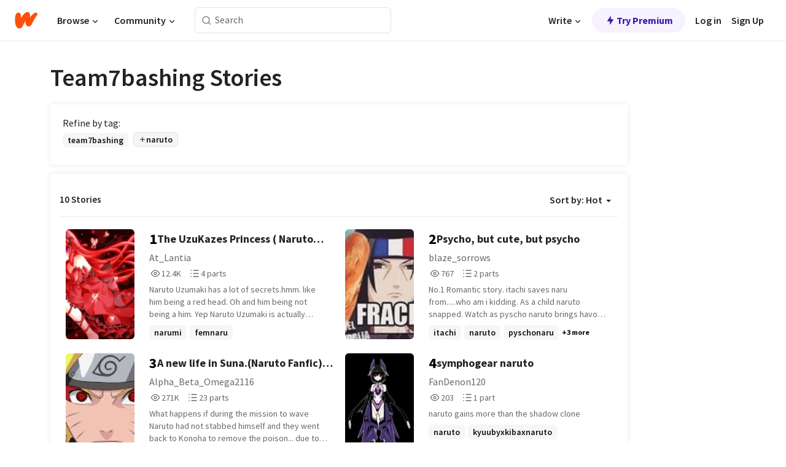

--- FILE ---
content_type: text/html; charset=utf-8
request_url: https://embed.wattpad.com/stories/team7bashing
body_size: 15963
content:
<!DOCTYPE html><html lang="en-US" dir="ltr"><head><meta charSet="utf-8"/><meta name="viewport" content="width=device-width,initial-scale=1"/><meta name="description" content="Read the most popular team7bashing stories on Wattpad, the world&#x27;s largest social storytelling platform."/><meta name="robots" content="index,follow"/><meta property="fb:pages" content="127093020051"/><meta property="og:title" content="Popular in team7bashing"/><meta property="og:url" content="https://www.wattpad.com/stories/team7bashing/hot"/><meta property="og:description" content="Read the most popular team7bashing stories on Wattpad, the world&#x27;s largest social storytelling platform."/><meta property="og:site_name" content="Wattpad"/><title>Team7bashing Stories - Wattpad</title><script type="application/ld+json">{"@context":"http://schema.org","@type":"ItemList","itemListElement":[{"@context":"http://schema.org","@type":"ListItem","name":"The UzuKazes Princess ( Naruto Fanfic)(ON HOLD)","description":"Naruto Uzumaki has a lot of secrets.hmm.\nlike him being a red head.\nOh and him being not being a him.\nYep Naruto Uzumaki is actually Narumi Uzumaki-Namikaze. Otherwise known as Narumi Uzukaze. Narumi soon becomes a missing nin with the help of the Sandaime Hokage . Naru soons revives the once lost village with the help of the Kyuubi and her cousins , Karin and Nagato Uzumaki and thier organization Akatsuki. \nShe also meets the jinchurikis and even a lover.\n\nShe is also the youngest with Kage level and most powerful being an UzuKaze and Uzukage  is quite stressful ne.","url":"https://www.wattpad.com/story/255078961-the-uzukazes-princess-naruto-fanfic-on-hold","position":1},{"@context":"http://schema.org","@type":"ListItem","name":"Psycho, but cute, but psycho","description":"No.1 Romantic story. itachi saves naru from.....who am i kidding. As a child naruto snapped. Watch as pyscho naruto brings havoc to konoha. Find out why in hades he had ace from one pieces power or were in the 7 layers of hel, he got that scythe. And minatos alive. Well living alone in the firest of death with only anko for  a companion does things to your head.\n\nItanaru yaoi not smut, its fluffy","url":"https://www.wattpad.com/story/78466111-psycho-but-cute-but-psycho","position":2},{"@context":"http://schema.org","@type":"ListItem","name":"A new life in Suna.(Naruto Fanfic) [DISCONTINUED]","description":"What happens if during the mission to wave Naruto had not stabbed himself and they went back to Konoha to remove the poison...\ndue to his freezing up the council declares that he is not fit to be a ninja they take away his headband and say he is no longer a ninja so he runs and runs until Suna, builds a new life there. And what happens when Sai is Naruto's replacement since the beginning of the story?\nFIRST STORY PLEASE DON'T HATE.\n\nI do not own Naruto sadly Masashi Kishimoto does ;-C\nANYHOW... If I did it would be Narutema or Narufuu or maybe even Narukarin.\nPIC ON COVER IS NARUTO.","url":"https://www.wattpad.com/story/126036436-a-new-life-in-suna-naruto-fanfic-discontinued","position":3},{"@context":"http://schema.org","@type":"ListItem","name":"symphogear naruto","description":"naruto gains more than the shadow clone","url":"https://www.wattpad.com/story/166062672-symphogear-naruto","position":4},{"@context":"http://schema.org","@type":"ListItem","name":"please love me","description":"Naruto Uzumaki. When you hear this name, you think of a endlessly energetic and happy child. But that isn't the case. If you met the owner of this name, you will see a emotionally incapable little girl. But no one can see that. Naruto is a Master of deception and the Ninja arts.  And if you are not a true Master of deception than you will never know what lies behind her fox-like smile. Suddenly 2 men walks into Naruto's life and they denounce everything she believed in her whole life. Who are these men? What do they want with Naruto? What reason do they have with her? Will I ever shut up? let's find out!!!","url":"https://www.wattpad.com/story/111795742-please-love-me","position":5},{"@context":"http://schema.org","@type":"ListItem","name":"Naruto of the Cursed Eye","description":"At the Valley of the End Sasuke damages Naruto's eyes and Naruto takes Sasuke's sharingan from his eyesockets and transplants them","url":"https://www.wattpad.com/story/113806639-naruto-of-the-cursed-eye","position":6},{"@context":"http://schema.org","@type":"ListItem","name":"Uzumaki-sama .The Uzukage (Itanaru)《Naruto Fic》","description":"Throughout his whole life he has been beaten, stabbed, rejected, hated and much more. But he has learned to ignore it well... most of it. Some of it goes to his head but he tries so hard to block it out. Some main words still remain as they call him that every single day.Like MONSTER , DEMON , MURDERER..... Nobody notices the falter in his wide grin when his supposed 'team mates' insult him daily and supposed 'sensei' neglects in teaching him. they all just think that hes a dumb ass but is he hiding his true strength from everyone??? one day Sakura takes it too far and he ends up in the forest outside of Konoha with a scratch on his Hitai ate. The only thing he thinks is 'Where to now?'","url":"https://www.wattpad.com/story/101837025-uzumaki-sama-the-uzukage-itanaru-%E3%80%8Anaruto-fic%E3%80%8B","position":7},{"@context":"http://schema.org","@type":"ListItem","name":"The Godaime's Fox. ","description":"Takes place after the Tsunade Retrieval arc. Tsunade takes Naruto Uzumaki under her wing as her apprentice and Assasin loyal only to her as 5th Hokage. Naruto/Tsunade Harem, Jiraiya bashing. Team 7 bashing. Bad ass Naruto.","url":"https://www.wattpad.com/story/344789057-the-godaime%27s-fox","position":8}],"numberOfItems":10,"description":"The Top 1000: Best team7bashing Stories","mainEntityOfPage":{"@type":"CollectionPage","@id":"https://www.wattpad.com/stories/team7bashing/hot"},"name":"Popular in team7bashing","url":"https://www.wattpad.com/stories/team7bashing/hot","itemListOrder":"Ascending","disambiguatingDescription":"Read the most popular team7bashing stories on Wattpad, the world's largest social storytelling platform."}</script><link rel="stylesheet" href="/wp-web-assets/build/css-bundle-XRWA6G57.css"/><link rel="preload" as="font" href="/wp-web-assets/fonts/Source_Sans_Pro/SourceSansPro-Regular.ttf" crossorigin="anonymous"/><link rel="preload" as="font" href="/wp-web-assets/fonts/Source_Sans_Pro/SourceSansPro-SemiBold.ttf" crossorigin="anonymous"/><link rel="stylesheet" href="/wp-web-assets/build/_assets/fonts-XNHMJ6ZM.css"/><link rel="stylesheet" href="/wp-web-assets/build/_assets/tokens-2GVK43A7.css"/><link rel="stylesheet" href="/wp-web-assets/build/_assets/main-DSV46NGO.css"/><link rel="stylesheet" href="/wp-web-assets/build/_assets/react-tooltip-HIHMAPNF.css"/><link rel="stylesheet" href="/wp-web-assets/build/_assets/splide.min-AQNS3YPQ.css"/><script type="text/javascript">window.dataLayer=[];</script><script>window.wattpad={"userCountryCode":"US","testGroups":{"SPECIAL_AD_EXEMPT":false,"USE_IMAGE_MOD":false,"GDPR_ADS_EXPERIENCE":false,"USE_33ACROSS":false,"EXCLUDE_PREBID_PARTNERS":false,"DELAY_ADS":false,"PREBID_BETA":false,"USE_KEVEL":true,"USE_AFP":false,"ADS_IN_WATTPAD_ORIGINALS":true,"IS_IN_MATURE_GATING":false,"IS_SERIES_REDESIGN":true,"IS_FREE_ORIGINALS_EXPERIMENT":true,"IS_WATTYS_SHORTLIST":false,"IS_WRITER_STORY_NEW_MIGRATION":false,"USE_ADS_ELIGIBILITY":true,"IS_PROMOTED_READING_LIST":false,"IS_NEW_UPDATES_PAGE":false,"IS_IN_CHECK_ADS_READINESS":false,"IS_SOCIAL_FEED":false,"IS_STORY_PAGE_REDESIGN":false},"currentUser":null,"deviceType":"desktop","revision":"7576f6ad40e750c02302ecfc3f1cca67fc416156","categoryList":{"0":"genre-uncategorized","1":"genre-teen-fiction","2":"genre-poetry","3":"genre-fantasy","4":"genre-romance","5":"genre-science-fiction","6":"genre-fanfiction","7":"genre-humor","8":"genre-mystery-thriller","9":"genre-horror","10":"genre-classics","11":"genre-adventure","12":"genre-paranormal","13":"genre-spiritual","14":"genre-action","16":"genre-non-fiction","17":"genre-short-stories","18":"genre-vampire","19":"genre-random","21":"genre-general-fiction","22":"genre-werewolf","23":"genre-historical-fiction","24":"genre-chick-lit"},"isWpWeb":true,"afpConfig":{"hostAccountId":"pub-9506570645588245"},"canvaApiKey":"gpJZaH8RjnukEBMR5tYrmnsY"}</script><script src="https://accounts.google.com/gsi/client" async="" defer=""></script></head><body class="theme-6"><noscript><iframe src="//www.googletagmanager.com/ns.html?id=GTM-WD9JLB" height="0" width="0" style="display:none;visibility:hidden" title="Needed for jsx-Ally complaint" aria-hidden="true"></iframe></noscript><div id="g_id_onload" data-client_id="819350800788-s42oc45ge5shd8hkimbj2broh7l6j7h6.apps.googleusercontent.com" data-login_uri="https://www.wattpad.com/auth/google-auth?nextUrl=%2Fstories%2Fteam7bashing" data-is_one_tap="true" data-cancel_on_tap_outside="false" data-use_fedcm_for_prompt="true"></div><div><header class="_07XRA oUExN"><nav class="gMmKF"><ul class="sGq-H"><li class="Gzeg3"><a class="zIi3k" href="https://www.wattpad.com" title="Wattpad Home" aria-label="Home"><img class="At9TR" src="/wp-web-assets/images/wattpad-logo.svg" alt="Wattpad Logo" data-testid="wp-logo-orange"/></a></li><li class="NkmE9 jDGZF"><div id="discover-dropdown" class="avnzx false KE7WT" data-testid="discover-dropdown"><button class="DMdhq OCdPW">Browse<img class="S1mMa" src="/wp-web-assets/images/wp-chevron-down.svg" alt="" data-testid="wp_chevron_down"/></button></div></li><li class="NkmE9"><div id="community-dropdown" class="avnzx false KE7WT" data-testid="community-dropdown"><button class="DMdhq OCdPW">Community<img class="S1mMa" src="/wp-web-assets/images/wp-chevron-down.svg" alt="" data-testid="wp_chevron_down"/></button></div></li></ul></nav><div class="lXfdp gMmKF"><div class="wDLq1"><form class="VOZUu" action="/getmobile" method="post" role="search" name="search"><button class="_8r2SK U-dRJ" type="submit" aria-label="Search"><svg xmlns="http://www.w3.org/2000/svg" width="15" height="15" viewBox="0 0 15 15" fill="none"><path fill-rule="evenodd" clip-rule="evenodd" d="M1.5999 6.49844C1.5999 3.79224 3.79371 1.59844 6.4999 1.59844C9.2061 1.59844 11.3999 3.79224 11.3999 6.49844C11.3999 9.20463 9.2061 11.3984 6.4999 11.3984C3.79371 11.3984 1.5999 9.20463 1.5999 6.49844ZM6.4999 0.398438C3.13097 0.398438 0.399902 3.1295 0.399902 6.49844C0.399902 9.86737 3.13097 12.5984 6.4999 12.5984C7.99441 12.5984 9.36338 12.061 10.4241 11.1688C10.4515 11.2618 10.5019 11.3494 10.5752 11.4227L13.0501 13.8976C13.2844 14.1319 13.6643 14.1319 13.8986 13.8976C14.133 13.6633 14.133 13.2834 13.8986 13.0491L11.4238 10.5742C11.3504 10.5008 11.2629 10.4505 11.1699 10.423C12.0623 9.36227 12.5999 7.99313 12.5999 6.49844C12.5999 3.1295 9.86884 0.398438 6.4999 0.398438Z" fill="#121212" fill-opacity="0.64"></path></svg></button><input class="_6Hiiv" type="text" placeholder="Search" name="query" autoComplete="off"/></form></div></div><div class="ZFD-B gMmKF"><ul class="sGq-H"><li class="NkmE9 oAArJ"><div id="writer-opportunities-dropdown" class="avnzx false KE7WT" data-testid="writer-opportunities-dropdown"><button class="DMdhq OCdPW">Write<img class="S1mMa" src="/wp-web-assets/images/wp-chevron-down.svg" alt="" data-testid="wp_chevron_down"/></button></div></li><li class="oAArJ"><button class="_5FXgC"><span class="ahwLl"><svg xmlns="http://www.w3.org/2000/svg" width="20" height="20" viewBox="0 0 20 20" fill="none"><path d="M9.38562 11.778L8.95363 16.0545C8.89557 16.6292 9.64434 16.8996 9.96699 16.4205L14.9043 9.08896C15.1528 8.72003 14.8884 8.2233 14.4436 8.2233H10.6144L11.0464 3.94683C11.1044 3.37214 10.3557 3.10166 10.033 3.58077L5.09567 10.9123C4.84721 11.2813 5.11159 11.778 5.55639 11.778H9.38562Z" fill="var(--ds-base-2-60)"></path></svg></span>Try Premium</button></li></ul><div class="YJeR-"><ul class="At9TR sGq-H"><li class="T7-fP NkmE9"><button class="Rer7C transparent-button iUT2X">Log in</button></li><li class="NkmE9"><button class="Rer7C transparent-button iUT2X">Sign Up</button></li></ul><a href="https://www.wattpad.com/login" rel="noopener noreferrer" class="ab56F"><button class="undefined "><svg width="16" height="16" viewBox="0 0 24 24" fill="none" stroke="#6f6f6f" stroke-width="2" aria-hidden="true" stroke-linecap="round" stroke-linejoin="round"><path d="M20 21v-2a4 4 0 0 0-4-4H8a4 4 0 0 0-4 4v2"></path><circle cx="12" cy="7" r="4"></circle></svg></button></a></div></div><nav data-testid="mobile-header" class="LGHtv"><div class="LMr2z"><a class="_6tefj" href="https://www.wattpad.com" aria-label="Home"><img class="zIi3k" width="32" height="25" src="/wp-web-assets/images/wattpad-logo.svg" alt="Wattpad Logo" data-testid="logo"/></a><a class="_6tefj" href="https://www.wattpad.com/search" data-testid="search" aria-label="Search"><img src="/wp-web-assets/images/wp-search.svg" alt=""/></a></div></nav></header></div><div class="_4eQHP"><div class="YWvSv"><div class="_8rIHD h9fFM"><h1>Team7bashing Stories</h1></div><div><div class="q1nk0 wrsj0"><div class="BHKGM">Refine by tag:</div><div class="aVlTH wrsj0"><div class="yl-VP okGI7" data-testid="tag-carousel"><div class="no-text-decoration-on-focus no-text-decoration-on-hover XZbAz pill__pziVI light-variant__fymht default-size__BJ5Po default-accent__YcamO square-shape__V66Yy clickable__llABU gap-for-default-pill__d6nVx" href=""><span class="typography-label-small-semi">team7bashing</span></div><div class="no-text-decoration-on-focus no-text-decoration-on-hover XZbAz pill__pziVI outlined-variant__W8rtc default-size__BJ5Po default-accent__YcamO square-shape__V66Yy clickable__llABU gap-for-default-pill__d6nVx" href=""><span class="icon__WYtJ8"><svg width="12" height="12" fill="none" xmlns="http://www.w3.org/2000/svg" viewBox="0 0 24 24" role="img" aria-labelledby="" aria-hidden="false"><title id="">WpAdd</title><path d="M11 11V5a1 1 0 1 1 2 0v6h6a1 1 0 1 1 0 2h-6v6a1 1 0 1 1-2 0v-6H5a1 1 0 1 1 0-2h6Z" fill="#121212"></path></svg></span><span class="typography-label-small-semi">naruto</span></div></div></div></div><div><div class="CEEJt Kn30N"><div class="yl-VP okGI7" data-testid="tag-carousel"><div class="no-text-decoration-on-focus no-text-decoration-on-hover XZbAz pill__pziVI light-variant__fymht default-size__BJ5Po default-accent__YcamO square-shape__V66Yy clickable__llABU gap-for-default-pill__d6nVx" href=""><span class="typography-label-small-semi">team7bashing</span></div><div class="no-text-decoration-on-focus no-text-decoration-on-hover XZbAz pill__pziVI outlined-variant__W8rtc default-size__BJ5Po default-accent__YcamO square-shape__V66Yy clickable__llABU gap-for-default-pill__d6nVx" href=""><span class="icon__WYtJ8"><svg width="12" height="12" fill="none" xmlns="http://www.w3.org/2000/svg" viewBox="0 0 24 24" role="img" aria-labelledby="" aria-hidden="false"><title id="">WpAdd</title><path d="M11 11V5a1 1 0 1 1 2 0v6h6a1 1 0 1 1 0 2h-6v6a1 1 0 1 1-2 0v-6H5a1 1 0 1 1 0-2h6Z" fill="#121212"></path></svg></span><span class="typography-label-small-semi">naruto</span></div></div></div></div></div><div class="-EuIl"><div class="gmXJB"><h4 class="_3W8uT">10 Stories</h4><div id="sort-by-dropdown" class="avnzx false undefined" data-testid="sort-by-dropdown"><button class="DMdhq I4O2X">Sort by:<!-- --> <!-- -->Hot<span class="f-qaY" data-testid="caret"></span></button></div></div><div id="scroll-div"><div class="qX97m"><ul class="t9bBC _1tCAd"><li class="FVPgf"><div class="bZ2sF"><div class="sjEcX"><div class="gbXNH"><a class="HsS0N" href="https://www.wattpad.com/story/255078961-the-uzukazes-princess-naruto-fanfic-on-hold"><div class="_2Bg8X"><div class="coverWrapper__t2Ve8" data-testid="cover"><img class="cover__BlyZa flexible__bq0Qp" src="https://img.wattpad.com/cover/255078961-256-k633351.jpg" alt="The UzuKazes Princess ( Naruto Fanfic)(ON HOLD) by At_Lantia" srcSet="https://img.wattpad.com/cover/255078961-288-k633351.jpg 1x, https://img.wattpad.com/cover/255078961-416-k633351.jpg 1.5x, https://img.wattpad.com/cover/255078961-512-k633351.jpg 2x" data-testid="image"/></div></div></a></div><div class="pyTju"><div class="JFhNJ"><div class="bb0Gk">1</div><a class="HsS0N" href="https://www.wattpad.com/story/255078961-the-uzukazes-princess-naruto-fanfic-on-hold"><div class="MF8XD">The UzuKazes Princess ( Naruto Fanfic)(ON HOLD)</div></a></div><a class="HsS0N" href="https://www.wattpad.com/user/At_Lantia"><div class="CS12a">At_Lantia</div></a><div class="zxDQP" data-testid="story-stats"><ul class="n0iXe bheBj"><li class="_0jt-y ViutA"><div class="uG9U1"><svg width="16" height="16" fill="none" xmlns="http://www.w3.org/2000/svg" viewBox="0 0 24 24" role="img" aria-labelledby="" aria-hidden="false"><title id="">WpView</title><path d="M1.82 10.357c-.353.545-.594.975-.723 1.233a.916.916 0 0 0 0 .82c.129.258.37.688.723 1.233a18.78 18.78 0 0 0 2.063 2.65C6.19 18.754 8.902 20.25 12 20.25c3.098 0 5.81-1.497 8.117-3.956a18.784 18.784 0 0 0 2.063-2.65c.352-.546.594-.976.723-1.234a.916.916 0 0 0 0-.82c-.129-.258-.37-.688-.723-1.233a18.786 18.786 0 0 0-2.063-2.65C17.81 5.246 15.098 3.75 12 3.75c-3.098 0-5.81 1.496-8.117 3.956a18.782 18.782 0 0 0-2.063 2.65Zm3.4 4.683A16.969 16.969 0 0 1 2.963 12a16.97 16.97 0 0 1 2.259-3.04C7.21 6.837 9.484 5.585 12 5.585c2.517 0 4.788 1.253 6.78 3.377A16.973 16.973 0 0 1 21.037 12a16.97 16.97 0 0 1-2.259 3.04c-1.99 2.122-4.262 3.376-6.779 3.376-2.516 0-4.788-1.254-6.78-3.377Z" fill="#121212"></path><path d="M8.333 12a3.667 3.667 0 1 0 7.334 0 3.667 3.667 0 0 0-7.334 0Zm5.5 0a1.833 1.833 0 1 1-3.666 0 1.833 1.833 0 0 1 3.666 0Z" fill="#121212"></path></svg></div><span class="sr-only">Reads 12,455</span><div class="stats-value"><div aria-hidden="true" data-testid="stats-value-container"><span class="sr-only">12,455</span><span class="_5TZHL cBfL0" aria-hidden="true" data-testid="stats-value">12.4K</span></div></div></li><li class="_0jt-y ViutA"><div class="uG9U1"><svg width="16" height="16" fill="none" xmlns="http://www.w3.org/2000/svg" viewBox="0 0 24 24" role="img" aria-labelledby="" aria-hidden="false"><title id="">WpPart</title><path d="M8.25 4.5c0 .69.56 1.25 1.25 1.25h11.25a1.25 1.25 0 1 0 0-2.5H9.5c-.69 0-1.25.56-1.25 1.25ZM3.25 5.75a1.25 1.25 0 1 0 0-2.5 1.25 1.25 0 0 0 0 2.5ZM4.5 12A1.25 1.25 0 1 1 2 12a1.25 1.25 0 0 1 2.5 0ZM4.5 19.5a1.25 1.25 0 1 1-2.5 0 1.25 1.25 0 0 1 2.5 0ZM8.25 12c0 .69.56 1.25 1.25 1.25h11.25a1.25 1.25 0 1 0 0-2.5H9.5c-.69 0-1.25.56-1.25 1.25ZM9.5 20.75a1.25 1.25 0 1 1 0-2.5h11.25a1.25 1.25 0 0 1 0 2.5H9.5Z" fill="#121212"></path></svg></div><span class="sr-only">Parts 4</span><div class="stats-value"><div aria-hidden="true" data-testid="stats-value-container"><span class="sr-only">4</span><span class="_5TZHL cBfL0" aria-hidden="true" data-testid="stats-value">4 parts</span></div></div></li></ul></div><div class="RHuBB">Naruto Uzumaki has a lot of secrets.hmm.
like him being a red head.
Oh and him being not being a him.
Yep Naruto Uzumaki is actually Narumi Uzumaki-Namikaze. Otherwise known as Narumi Uzukaze. Narumi soon becomes a missing nin with the help of the Sandaime Hokage . Naru soons revives the once lost village with the help of the Kyuubi and her cousins , Karin and Nagato Uzumaki and thier organization Akatsuki. 
She also meets the jinchurikis and even a lover.

She is also the youngest with Kage level and most powerful being an UzuKaze and Uzukage  is quite stressful ne.</div><div class="-pwvK"><div class="-GazY" data-testid="tag-meta"><ul class="l4JT9"><li><a class="no-text-decoration-on-focus no-text-decoration-on-hover pill__pziVI light-variant__fymht default-size__BJ5Po default-accent__YcamO square-shape__V66Yy clickable__llABU gap-for-default-pill__d6nVx" href="https://www.wattpad.com/stories/narumi"><span class="typography-label-small-semi">narumi</span></a></li><li><a class="no-text-decoration-on-focus no-text-decoration-on-hover pill__pziVI light-variant__fymht default-size__BJ5Po default-accent__YcamO square-shape__V66Yy clickable__llABU gap-for-default-pill__d6nVx" href="https://www.wattpad.com/stories/femnaru"><span class="typography-label-small-semi">femnaru</span></a></li><li><a class="no-text-decoration-on-focus no-text-decoration-on-hover pill__pziVI light-variant__fymht default-size__BJ5Po default-accent__YcamO square-shape__V66Yy clickable__llABU gap-for-default-pill__d6nVx" href="https://www.wattpad.com/stories/someofrookie12bashing"><span class="typography-label-small-semi">someofrookie12bashing</span></a></li></ul><span class="Oo0fc xQ7tD">+7 more</span></div></div></div></div></div></li><li class="FVPgf"><div class="bZ2sF"><div class="sjEcX"><div class="gbXNH"><a class="HsS0N" href="https://www.wattpad.com/story/78466111-psycho-but-cute-but-psycho"><div class="_2Bg8X"><div class="coverWrapper__t2Ve8" data-testid="cover"><img class="cover__BlyZa flexible__bq0Qp" src="https://img.wattpad.com/cover/78466111-256-k588246.jpg" alt="Psycho, but cute, but psycho by blaze_sorrows" srcSet="https://img.wattpad.com/cover/78466111-288-k588246.jpg 1x, https://img.wattpad.com/cover/78466111-416-k588246.jpg 1.5x, https://img.wattpad.com/cover/78466111-512-k588246.jpg 2x" data-testid="image"/></div></div></a></div><div class="pyTju"><div class="JFhNJ"><div class="bb0Gk">2</div><a class="HsS0N" href="https://www.wattpad.com/story/78466111-psycho-but-cute-but-psycho"><div class="MF8XD">Psycho, but cute, but psycho</div></a></div><a class="HsS0N" href="https://www.wattpad.com/user/blaze_sorrows"><div class="CS12a">blaze_sorrows</div></a><div class="zxDQP" data-testid="story-stats"><ul class="n0iXe bheBj"><li class="_0jt-y ViutA"><div class="uG9U1"><svg width="16" height="16" fill="none" xmlns="http://www.w3.org/2000/svg" viewBox="0 0 24 24" role="img" aria-labelledby="" aria-hidden="false"><title id="">WpView</title><path d="M1.82 10.357c-.353.545-.594.975-.723 1.233a.916.916 0 0 0 0 .82c.129.258.37.688.723 1.233a18.78 18.78 0 0 0 2.063 2.65C6.19 18.754 8.902 20.25 12 20.25c3.098 0 5.81-1.497 8.117-3.956a18.784 18.784 0 0 0 2.063-2.65c.352-.546.594-.976.723-1.234a.916.916 0 0 0 0-.82c-.129-.258-.37-.688-.723-1.233a18.786 18.786 0 0 0-2.063-2.65C17.81 5.246 15.098 3.75 12 3.75c-3.098 0-5.81 1.496-8.117 3.956a18.782 18.782 0 0 0-2.063 2.65Zm3.4 4.683A16.969 16.969 0 0 1 2.963 12a16.97 16.97 0 0 1 2.259-3.04C7.21 6.837 9.484 5.585 12 5.585c2.517 0 4.788 1.253 6.78 3.377A16.973 16.973 0 0 1 21.037 12a16.97 16.97 0 0 1-2.259 3.04c-1.99 2.122-4.262 3.376-6.779 3.376-2.516 0-4.788-1.254-6.78-3.377Z" fill="#121212"></path><path d="M8.333 12a3.667 3.667 0 1 0 7.334 0 3.667 3.667 0 0 0-7.334 0Zm5.5 0a1.833 1.833 0 1 1-3.666 0 1.833 1.833 0 0 1 3.666 0Z" fill="#121212"></path></svg></div><span class="sr-only">Reads 767</span><div class="stats-value"><div aria-hidden="true" data-testid="stats-value-container"><span class="sr-only">767</span><span class="_5TZHL cBfL0" aria-hidden="true" data-testid="stats-value">767</span></div></div></li><li class="_0jt-y ViutA"><div class="uG9U1"><svg width="16" height="16" fill="none" xmlns="http://www.w3.org/2000/svg" viewBox="0 0 24 24" role="img" aria-labelledby="" aria-hidden="false"><title id="">WpPart</title><path d="M8.25 4.5c0 .69.56 1.25 1.25 1.25h11.25a1.25 1.25 0 1 0 0-2.5H9.5c-.69 0-1.25.56-1.25 1.25ZM3.25 5.75a1.25 1.25 0 1 0 0-2.5 1.25 1.25 0 0 0 0 2.5ZM4.5 12A1.25 1.25 0 1 1 2 12a1.25 1.25 0 0 1 2.5 0ZM4.5 19.5a1.25 1.25 0 1 1-2.5 0 1.25 1.25 0 0 1 2.5 0ZM8.25 12c0 .69.56 1.25 1.25 1.25h11.25a1.25 1.25 0 1 0 0-2.5H9.5c-.69 0-1.25.56-1.25 1.25ZM9.5 20.75a1.25 1.25 0 1 1 0-2.5h11.25a1.25 1.25 0 0 1 0 2.5H9.5Z" fill="#121212"></path></svg></div><span class="sr-only">Parts 2</span><div class="stats-value"><div aria-hidden="true" data-testid="stats-value-container"><span class="sr-only">2</span><span class="_5TZHL cBfL0" aria-hidden="true" data-testid="stats-value">2 parts</span></div></div></li></ul></div><div class="RHuBB">No.1 Romantic story. itachi saves naru from.....who am i kidding. As a child naruto snapped. Watch as pyscho naruto brings havoc to konoha. Find out why in hades he had ace from one pieces power or were in the 7 layers of hel, he got that scythe. And minatos alive. Well living alone in the firest of death with only anko for  a companion does things to your head.

Itanaru yaoi not smut, its fluffy</div><div class="-pwvK"><div class="-GazY" data-testid="tag-meta"><ul class="l4JT9"><li><a class="no-text-decoration-on-focus no-text-decoration-on-hover pill__pziVI light-variant__fymht default-size__BJ5Po default-accent__YcamO square-shape__V66Yy clickable__llABU gap-for-default-pill__d6nVx" href="https://www.wattpad.com/stories/itachi"><span class="typography-label-small-semi">itachi</span></a></li><li><a class="no-text-decoration-on-focus no-text-decoration-on-hover pill__pziVI light-variant__fymht default-size__BJ5Po default-accent__YcamO square-shape__V66Yy clickable__llABU gap-for-default-pill__d6nVx" href="https://www.wattpad.com/stories/naruto"><span class="typography-label-small-semi">naruto</span></a></li><li><a class="no-text-decoration-on-focus no-text-decoration-on-hover pill__pziVI light-variant__fymht default-size__BJ5Po default-accent__YcamO square-shape__V66Yy clickable__llABU gap-for-default-pill__d6nVx" href="https://www.wattpad.com/stories/pyschonaru"><span class="typography-label-small-semi">pyschonaru</span></a></li></ul><span class="Oo0fc xQ7tD">+3 more</span></div></div></div></div></div></li><li class="FVPgf"><div class="bZ2sF"><div class="sjEcX"><div class="gbXNH"><a class="HsS0N" href="https://www.wattpad.com/story/126036436-a-new-life-in-suna-naruto-fanfic-discontinued"><div class="_2Bg8X"><div class="coverWrapper__t2Ve8" data-testid="cover"><img class="cover__BlyZa flexible__bq0Qp" src="https://img.wattpad.com/cover/126036436-256-k233681.jpg" alt="A new life in Suna.(Naruto Fanfic) [DISCONTINUED] by Alpha_Beta_Omega2116" srcSet="https://img.wattpad.com/cover/126036436-288-k233681.jpg 1x, https://img.wattpad.com/cover/126036436-416-k233681.jpg 1.5x, https://img.wattpad.com/cover/126036436-512-k233681.jpg 2x" data-testid="image"/></div></div></a></div><div class="pyTju"><div class="JFhNJ"><div class="bb0Gk">3</div><a class="HsS0N" href="https://www.wattpad.com/story/126036436-a-new-life-in-suna-naruto-fanfic-discontinued"><div class="MF8XD">A new life in Suna.(Naruto Fanfic) [DISCONTINUED]</div></a></div><a class="HsS0N" href="https://www.wattpad.com/user/Alpha_Beta_Omega2116"><div class="CS12a">Alpha_Beta_Omega2116</div></a><div class="zxDQP" data-testid="story-stats"><ul class="n0iXe bheBj"><li class="_0jt-y ViutA"><div class="uG9U1"><svg width="16" height="16" fill="none" xmlns="http://www.w3.org/2000/svg" viewBox="0 0 24 24" role="img" aria-labelledby="" aria-hidden="false"><title id="">WpView</title><path d="M1.82 10.357c-.353.545-.594.975-.723 1.233a.916.916 0 0 0 0 .82c.129.258.37.688.723 1.233a18.78 18.78 0 0 0 2.063 2.65C6.19 18.754 8.902 20.25 12 20.25c3.098 0 5.81-1.497 8.117-3.956a18.784 18.784 0 0 0 2.063-2.65c.352-.546.594-.976.723-1.234a.916.916 0 0 0 0-.82c-.129-.258-.37-.688-.723-1.233a18.786 18.786 0 0 0-2.063-2.65C17.81 5.246 15.098 3.75 12 3.75c-3.098 0-5.81 1.496-8.117 3.956a18.782 18.782 0 0 0-2.063 2.65Zm3.4 4.683A16.969 16.969 0 0 1 2.963 12a16.97 16.97 0 0 1 2.259-3.04C7.21 6.837 9.484 5.585 12 5.585c2.517 0 4.788 1.253 6.78 3.377A16.973 16.973 0 0 1 21.037 12a16.97 16.97 0 0 1-2.259 3.04c-1.99 2.122-4.262 3.376-6.779 3.376-2.516 0-4.788-1.254-6.78-3.377Z" fill="#121212"></path><path d="M8.333 12a3.667 3.667 0 1 0 7.334 0 3.667 3.667 0 0 0-7.334 0Zm5.5 0a1.833 1.833 0 1 1-3.666 0 1.833 1.833 0 0 1 3.666 0Z" fill="#121212"></path></svg></div><span class="sr-only">Reads 271,292</span><div class="stats-value"><div aria-hidden="true" data-testid="stats-value-container"><span class="sr-only">271,292</span><span class="_5TZHL cBfL0" aria-hidden="true" data-testid="stats-value">271K</span></div></div></li><li class="_0jt-y ViutA"><div class="uG9U1"><svg width="16" height="16" fill="none" xmlns="http://www.w3.org/2000/svg" viewBox="0 0 24 24" role="img" aria-labelledby="" aria-hidden="false"><title id="">WpPart</title><path d="M8.25 4.5c0 .69.56 1.25 1.25 1.25h11.25a1.25 1.25 0 1 0 0-2.5H9.5c-.69 0-1.25.56-1.25 1.25ZM3.25 5.75a1.25 1.25 0 1 0 0-2.5 1.25 1.25 0 0 0 0 2.5ZM4.5 12A1.25 1.25 0 1 1 2 12a1.25 1.25 0 0 1 2.5 0ZM4.5 19.5a1.25 1.25 0 1 1-2.5 0 1.25 1.25 0 0 1 2.5 0ZM8.25 12c0 .69.56 1.25 1.25 1.25h11.25a1.25 1.25 0 1 0 0-2.5H9.5c-.69 0-1.25.56-1.25 1.25ZM9.5 20.75a1.25 1.25 0 1 1 0-2.5h11.25a1.25 1.25 0 0 1 0 2.5H9.5Z" fill="#121212"></path></svg></div><span class="sr-only">Parts 23</span><div class="stats-value"><div aria-hidden="true" data-testid="stats-value-container"><span class="sr-only">23</span><span class="_5TZHL cBfL0" aria-hidden="true" data-testid="stats-value">23 parts</span></div></div></li></ul></div><div class="RHuBB">What happens if during the mission to wave Naruto had not stabbed himself and they went back to Konoha to remove the poison...
due to his freezing up the council declares that he is not fit to be a ninja they take away his headband and say he is no longer a ninja so he runs and runs until Suna, builds a new life there. And what happens when Sai is Naruto&#x27;s replacement since the beginning of the story?
FIRST STORY PLEASE DON&#x27;T HATE.

I do not own Naruto sadly Masashi Kishimoto does ;-C
ANYHOW... If I did it would be Narutema or Narufuu or maybe even Narukarin.
PIC ON COVER IS NARUTO.</div><div class="-pwvK"><div class="-GazY" data-testid="tag-meta"><ul class="l4JT9"><li><a class="no-text-decoration-on-focus no-text-decoration-on-hover pill__pziVI light-variant__fymht default-size__BJ5Po default-accent__YcamO square-shape__V66Yy clickable__llABU gap-for-default-pill__d6nVx" href="https://www.wattpad.com/stories/kumo"><span class="typography-label-small-semi">kumo</span></a></li><li><a class="no-text-decoration-on-focus no-text-decoration-on-hover pill__pziVI light-variant__fymht default-size__BJ5Po default-accent__YcamO square-shape__V66Yy clickable__llABU gap-for-default-pill__d6nVx" href="https://www.wattpad.com/stories/team7bashing"><span class="typography-label-small-semi">team7bashing</span></a></li><li><a class="no-text-decoration-on-focus no-text-decoration-on-hover pill__pziVI light-variant__fymht default-size__BJ5Po default-accent__YcamO square-shape__V66Yy clickable__llABU gap-for-default-pill__d6nVx" href="https://www.wattpad.com/stories/10girls"><span class="typography-label-small-semi">10girls</span></a></li></ul><span class="Oo0fc xQ7tD">+19 more</span></div></div></div></div></div></li><li class="FVPgf"><div class="bZ2sF"><div class="sjEcX"><div class="gbXNH"><a class="HsS0N" href="https://www.wattpad.com/story/166062672-symphogear-naruto"><div class="_2Bg8X"><div class="coverWrapper__t2Ve8" data-testid="cover"><img class="cover__BlyZa flexible__bq0Qp" src="https://img.wattpad.com/cover/166062672-256-k929397.jpg" alt="symphogear naruto by FanDenon120" srcSet="https://img.wattpad.com/cover/166062672-288-k929397.jpg 1x, https://img.wattpad.com/cover/166062672-416-k929397.jpg 1.5x, https://img.wattpad.com/cover/166062672-512-k929397.jpg 2x" data-testid="image"/></div></div></a></div><div class="pyTju"><div class="JFhNJ"><div class="bb0Gk">4</div><a class="HsS0N" href="https://www.wattpad.com/story/166062672-symphogear-naruto"><div class="MF8XD">symphogear naruto</div></a></div><a class="HsS0N" href="https://www.wattpad.com/user/FanDenon120"><div class="CS12a">FanDenon120</div></a><div class="zxDQP" data-testid="story-stats"><ul class="n0iXe bheBj"><li class="_0jt-y ViutA"><div class="uG9U1"><svg width="16" height="16" fill="none" xmlns="http://www.w3.org/2000/svg" viewBox="0 0 24 24" role="img" aria-labelledby="" aria-hidden="false"><title id="">WpView</title><path d="M1.82 10.357c-.353.545-.594.975-.723 1.233a.916.916 0 0 0 0 .82c.129.258.37.688.723 1.233a18.78 18.78 0 0 0 2.063 2.65C6.19 18.754 8.902 20.25 12 20.25c3.098 0 5.81-1.497 8.117-3.956a18.784 18.784 0 0 0 2.063-2.65c.352-.546.594-.976.723-1.234a.916.916 0 0 0 0-.82c-.129-.258-.37-.688-.723-1.233a18.786 18.786 0 0 0-2.063-2.65C17.81 5.246 15.098 3.75 12 3.75c-3.098 0-5.81 1.496-8.117 3.956a18.782 18.782 0 0 0-2.063 2.65Zm3.4 4.683A16.969 16.969 0 0 1 2.963 12a16.97 16.97 0 0 1 2.259-3.04C7.21 6.837 9.484 5.585 12 5.585c2.517 0 4.788 1.253 6.78 3.377A16.973 16.973 0 0 1 21.037 12a16.97 16.97 0 0 1-2.259 3.04c-1.99 2.122-4.262 3.376-6.779 3.376-2.516 0-4.788-1.254-6.78-3.377Z" fill="#121212"></path><path d="M8.333 12a3.667 3.667 0 1 0 7.334 0 3.667 3.667 0 0 0-7.334 0Zm5.5 0a1.833 1.833 0 1 1-3.666 0 1.833 1.833 0 0 1 3.666 0Z" fill="#121212"></path></svg></div><span class="sr-only">Reads 203</span><div class="stats-value"><div aria-hidden="true" data-testid="stats-value-container"><span class="sr-only">203</span><span class="_5TZHL cBfL0" aria-hidden="true" data-testid="stats-value">203</span></div></div></li><li class="_0jt-y ViutA"><div class="uG9U1"><svg width="16" height="16" fill="none" xmlns="http://www.w3.org/2000/svg" viewBox="0 0 24 24" role="img" aria-labelledby="" aria-hidden="false"><title id="">WpPart</title><path d="M8.25 4.5c0 .69.56 1.25 1.25 1.25h11.25a1.25 1.25 0 1 0 0-2.5H9.5c-.69 0-1.25.56-1.25 1.25ZM3.25 5.75a1.25 1.25 0 1 0 0-2.5 1.25 1.25 0 0 0 0 2.5ZM4.5 12A1.25 1.25 0 1 1 2 12a1.25 1.25 0 0 1 2.5 0ZM4.5 19.5a1.25 1.25 0 1 1-2.5 0 1.25 1.25 0 0 1 2.5 0ZM8.25 12c0 .69.56 1.25 1.25 1.25h11.25a1.25 1.25 0 1 0 0-2.5H9.5c-.69 0-1.25.56-1.25 1.25ZM9.5 20.75a1.25 1.25 0 1 1 0-2.5h11.25a1.25 1.25 0 0 1 0 2.5H9.5Z" fill="#121212"></path></svg></div><span class="sr-only">Parts 1</span><div class="stats-value"><div aria-hidden="true" data-testid="stats-value-container"><span class="sr-only">1</span><span class="_5TZHL cBfL0" aria-hidden="true" data-testid="stats-value">1 part</span></div></div></li></ul></div><div class="RHuBB">naruto gains more than the shadow clone</div><div class="-pwvK"><div class="-GazY" data-testid="tag-meta"><ul class="l4JT9"><li><a class="no-text-decoration-on-focus no-text-decoration-on-hover pill__pziVI light-variant__fymht default-size__BJ5Po default-accent__YcamO square-shape__V66Yy clickable__llABU gap-for-default-pill__d6nVx" href="https://www.wattpad.com/stories/naruto"><span class="typography-label-small-semi">naruto</span></a></li><li><a class="no-text-decoration-on-focus no-text-decoration-on-hover pill__pziVI light-variant__fymht default-size__BJ5Po default-accent__YcamO square-shape__V66Yy clickable__llABU gap-for-default-pill__d6nVx" href="https://www.wattpad.com/stories/kyuubyxkibaxnaruto"><span class="typography-label-small-semi">kyuubyxkibaxnaruto</span></a></li><li><a class="no-text-decoration-on-focus no-text-decoration-on-hover pill__pziVI light-variant__fymht default-size__BJ5Po default-accent__YcamO square-shape__V66Yy clickable__llABU gap-for-default-pill__d6nVx" href="https://www.wattpad.com/stories/threesome"><span class="typography-label-small-semi">threesome</span></a></li></ul><span class="Oo0fc xQ7tD">+2 more</span></div></div></div></div></div></li><li class="FVPgf"><div class="bZ2sF"><div class="sjEcX"><div class="gbXNH"><a class="HsS0N" href="https://www.wattpad.com/story/111795742-please-love-me"><div class="_2Bg8X"><div class="coverWrapper__t2Ve8" data-testid="cover"><img class="cover__BlyZa flexible__bq0Qp" src="https://img.wattpad.com/cover/111795742-256-k745908.jpg" alt="please love me by Sorrowsofthesoul" srcSet="https://img.wattpad.com/cover/111795742-288-k745908.jpg 1x, https://img.wattpad.com/cover/111795742-416-k745908.jpg 1.5x, https://img.wattpad.com/cover/111795742-512-k745908.jpg 2x" data-testid="image"/></div></div></a></div><div class="pyTju"><div class="JFhNJ"><div class="bb0Gk">5</div><a class="HsS0N" href="https://www.wattpad.com/story/111795742-please-love-me"><div class="MF8XD">please love me</div></a></div><a class="HsS0N" href="https://www.wattpad.com/user/Sorrowsofthesoul"><div class="CS12a">Sorrowsofthesoul</div></a><div class="zxDQP" data-testid="story-stats"><ul class="n0iXe bheBj"><li class="_0jt-y ViutA"><div class="uG9U1"><svg width="16" height="16" fill="none" xmlns="http://www.w3.org/2000/svg" viewBox="0 0 24 24" role="img" aria-labelledby="" aria-hidden="false"><title id="">WpView</title><path d="M1.82 10.357c-.353.545-.594.975-.723 1.233a.916.916 0 0 0 0 .82c.129.258.37.688.723 1.233a18.78 18.78 0 0 0 2.063 2.65C6.19 18.754 8.902 20.25 12 20.25c3.098 0 5.81-1.497 8.117-3.956a18.784 18.784 0 0 0 2.063-2.65c.352-.546.594-.976.723-1.234a.916.916 0 0 0 0-.82c-.129-.258-.37-.688-.723-1.233a18.786 18.786 0 0 0-2.063-2.65C17.81 5.246 15.098 3.75 12 3.75c-3.098 0-5.81 1.496-8.117 3.956a18.782 18.782 0 0 0-2.063 2.65Zm3.4 4.683A16.969 16.969 0 0 1 2.963 12a16.97 16.97 0 0 1 2.259-3.04C7.21 6.837 9.484 5.585 12 5.585c2.517 0 4.788 1.253 6.78 3.377A16.973 16.973 0 0 1 21.037 12a16.97 16.97 0 0 1-2.259 3.04c-1.99 2.122-4.262 3.376-6.779 3.376-2.516 0-4.788-1.254-6.78-3.377Z" fill="#121212"></path><path d="M8.333 12a3.667 3.667 0 1 0 7.334 0 3.667 3.667 0 0 0-7.334 0Zm5.5 0a1.833 1.833 0 1 1-3.666 0 1.833 1.833 0 0 1 3.666 0Z" fill="#121212"></path></svg></div><span class="sr-only">Reads 1,240</span><div class="stats-value"><div aria-hidden="true" data-testid="stats-value-container"><span class="sr-only">1,240</span><span class="_5TZHL cBfL0" aria-hidden="true" data-testid="stats-value">1.2K</span></div></div></li><li class="_0jt-y ViutA"><div class="uG9U1"><svg width="16" height="16" fill="none" xmlns="http://www.w3.org/2000/svg" viewBox="0 0 24 24" role="img" aria-labelledby="" aria-hidden="false"><title id="">WpPart</title><path d="M8.25 4.5c0 .69.56 1.25 1.25 1.25h11.25a1.25 1.25 0 1 0 0-2.5H9.5c-.69 0-1.25.56-1.25 1.25ZM3.25 5.75a1.25 1.25 0 1 0 0-2.5 1.25 1.25 0 0 0 0 2.5ZM4.5 12A1.25 1.25 0 1 1 2 12a1.25 1.25 0 0 1 2.5 0ZM4.5 19.5a1.25 1.25 0 1 1-2.5 0 1.25 1.25 0 0 1 2.5 0ZM8.25 12c0 .69.56 1.25 1.25 1.25h11.25a1.25 1.25 0 1 0 0-2.5H9.5c-.69 0-1.25.56-1.25 1.25ZM9.5 20.75a1.25 1.25 0 1 1 0-2.5h11.25a1.25 1.25 0 0 1 0 2.5H9.5Z" fill="#121212"></path></svg></div><span class="sr-only">Parts 3</span><div class="stats-value"><div aria-hidden="true" data-testid="stats-value-container"><span class="sr-only">3</span><span class="_5TZHL cBfL0" aria-hidden="true" data-testid="stats-value">3 parts</span></div></div></li></ul></div><div class="RHuBB">Naruto Uzumaki. When you hear this name, you think of a endlessly energetic and happy child. But that isn&#x27;t the case. If you met the owner of this name, you will see a emotionally incapable little girl. But no one can see that. Naruto is a Master of deception and the Ninja arts.  And if you are not a true Master of deception than you will never know what lies behind her fox-like smile. Suddenly 2 men walks into Naruto&#x27;s life and they denounce everything she believed in her whole life. Who are these men? What do they want with Naruto? What reason do they have with her? Will I ever shut up? let&#x27;s find out!!!</div><div class="-pwvK"><div class="-GazY" data-testid="tag-meta"><ul class="l4JT9"><li><a class="no-text-decoration-on-focus no-text-decoration-on-hover pill__pziVI light-variant__fymht default-size__BJ5Po default-accent__YcamO square-shape__V66Yy clickable__llABU gap-for-default-pill__d6nVx" href="https://www.wattpad.com/stories/team7bashing"><span class="typography-label-small-semi">team7bashing</span></a></li><li><a class="no-text-decoration-on-focus no-text-decoration-on-hover pill__pziVI light-variant__fymht default-size__BJ5Po default-accent__YcamO square-shape__V66Yy clickable__llABU gap-for-default-pill__d6nVx" href="https://www.wattpad.com/stories/immortaliy"><span class="typography-label-small-semi">immortaliy</span></a></li><li><a class="no-text-decoration-on-focus no-text-decoration-on-hover pill__pziVI light-variant__fymht default-size__BJ5Po default-accent__YcamO square-shape__V66Yy clickable__llABU gap-for-default-pill__d6nVx" href="https://www.wattpad.com/stories/madaraxnarutoxoc"><span class="typography-label-small-semi">madaraxnarutoxoc</span></a></li></ul><span class="Oo0fc xQ7tD">+6 more</span></div></div></div></div></div></li><li class="FVPgf"><div class="bZ2sF"><div class="sjEcX"><div class="gbXNH"><a class="HsS0N" href="https://www.wattpad.com/story/113806639-naruto-of-the-cursed-eye"><div class="_2Bg8X"><div class="coverWrapper__t2Ve8" data-testid="cover"><img class="cover__BlyZa flexible__bq0Qp" src="https://img.wattpad.com/cover/113806639-256-k319023.jpg" alt="Naruto of the Cursed Eye by RaijinNoKen" srcSet="https://img.wattpad.com/cover/113806639-288-k319023.jpg 1x, https://img.wattpad.com/cover/113806639-416-k319023.jpg 1.5x, https://img.wattpad.com/cover/113806639-512-k319023.jpg 2x" data-testid="image"/></div></div></a></div><div class="pyTju"><div class="JFhNJ"><div class="bb0Gk">6</div><a class="HsS0N" href="https://www.wattpad.com/story/113806639-naruto-of-the-cursed-eye"><div class="MF8XD">Naruto of the Cursed Eye</div></a></div><a class="HsS0N" href="https://www.wattpad.com/user/RaijinNoKen"><div class="CS12a">RaijinNoKen</div></a><div class="zxDQP" data-testid="story-stats"><ul class="n0iXe bheBj"><li class="_0jt-y ViutA"><div class="uG9U1"><svg width="16" height="16" fill="none" xmlns="http://www.w3.org/2000/svg" viewBox="0 0 24 24" role="img" aria-labelledby="" aria-hidden="false"><title id="">WpView</title><path d="M1.82 10.357c-.353.545-.594.975-.723 1.233a.916.916 0 0 0 0 .82c.129.258.37.688.723 1.233a18.78 18.78 0 0 0 2.063 2.65C6.19 18.754 8.902 20.25 12 20.25c3.098 0 5.81-1.497 8.117-3.956a18.784 18.784 0 0 0 2.063-2.65c.352-.546.594-.976.723-1.234a.916.916 0 0 0 0-.82c-.129-.258-.37-.688-.723-1.233a18.786 18.786 0 0 0-2.063-2.65C17.81 5.246 15.098 3.75 12 3.75c-3.098 0-5.81 1.496-8.117 3.956a18.782 18.782 0 0 0-2.063 2.65Zm3.4 4.683A16.969 16.969 0 0 1 2.963 12a16.97 16.97 0 0 1 2.259-3.04C7.21 6.837 9.484 5.585 12 5.585c2.517 0 4.788 1.253 6.78 3.377A16.973 16.973 0 0 1 21.037 12a16.97 16.97 0 0 1-2.259 3.04c-1.99 2.122-4.262 3.376-6.779 3.376-2.516 0-4.788-1.254-6.78-3.377Z" fill="#121212"></path><path d="M8.333 12a3.667 3.667 0 1 0 7.334 0 3.667 3.667 0 0 0-7.334 0Zm5.5 0a1.833 1.833 0 1 1-3.666 0 1.833 1.833 0 0 1 3.666 0Z" fill="#121212"></path></svg></div><span class="sr-only">Reads 4,629</span><div class="stats-value"><div aria-hidden="true" data-testid="stats-value-container"><span class="sr-only">4,629</span><span class="_5TZHL cBfL0" aria-hidden="true" data-testid="stats-value">4.6K</span></div></div></li><li class="_0jt-y ViutA"><div class="uG9U1"><svg width="16" height="16" fill="none" xmlns="http://www.w3.org/2000/svg" viewBox="0 0 24 24" role="img" aria-labelledby="" aria-hidden="false"><title id="">WpPart</title><path d="M8.25 4.5c0 .69.56 1.25 1.25 1.25h11.25a1.25 1.25 0 1 0 0-2.5H9.5c-.69 0-1.25.56-1.25 1.25ZM3.25 5.75a1.25 1.25 0 1 0 0-2.5 1.25 1.25 0 0 0 0 2.5ZM4.5 12A1.25 1.25 0 1 1 2 12a1.25 1.25 0 0 1 2.5 0ZM4.5 19.5a1.25 1.25 0 1 1-2.5 0 1.25 1.25 0 0 1 2.5 0ZM8.25 12c0 .69.56 1.25 1.25 1.25h11.25a1.25 1.25 0 1 0 0-2.5H9.5c-.69 0-1.25.56-1.25 1.25ZM9.5 20.75a1.25 1.25 0 1 1 0-2.5h11.25a1.25 1.25 0 0 1 0 2.5H9.5Z" fill="#121212"></path></svg></div><span class="sr-only">Parts 3</span><div class="stats-value"><div aria-hidden="true" data-testid="stats-value-container"><span class="sr-only">3</span><span class="_5TZHL cBfL0" aria-hidden="true" data-testid="stats-value">3 parts</span></div></div></li></ul></div><div class="RHuBB">At the Valley of the End Sasuke damages Naruto&#x27;s eyes and Naruto takes Sasuke&#x27;s sharingan from his eyesockets and transplants them</div><div class="-pwvK"><div class="-GazY" data-testid="tag-meta"><ul class="l4JT9"><li><a class="no-text-decoration-on-focus no-text-decoration-on-hover pill__pziVI light-variant__fymht default-size__BJ5Po default-accent__YcamO square-shape__V66Yy clickable__llABU gap-for-default-pill__d6nVx" href="https://www.wattpad.com/stories/dojutsunaruto"><span class="typography-label-small-semi">dojutsunaruto</span></a></li><li><a class="no-text-decoration-on-focus no-text-decoration-on-hover pill__pziVI light-variant__fymht default-size__BJ5Po default-accent__YcamO square-shape__V66Yy clickable__llABU gap-for-default-pill__d6nVx" href="https://www.wattpad.com/stories/team7bashing"><span class="typography-label-small-semi">team7bashing</span></a></li><li><a class="no-text-decoration-on-focus no-text-decoration-on-hover pill__pziVI light-variant__fymht default-size__BJ5Po default-accent__YcamO square-shape__V66Yy clickable__llABU gap-for-default-pill__d6nVx" href="https://www.wattpad.com/stories/strongnaruto"><span class="typography-label-small-semi">strongnaruto</span></a></li></ul><span class="Oo0fc xQ7tD">+1 more</span></div></div></div></div></div></li><li class="FVPgf"><div class="bZ2sF"><div class="sjEcX"><div class="gbXNH"><a class="HsS0N" href="https://www.wattpad.com/story/101837025-uzumaki-sama-the-uzukage-itanaru-%E3%80%8Anaruto-fic%E3%80%8B"><div class="_2Bg8X"><div class="coverWrapper__t2Ve8" data-testid="cover"><img class="cover__BlyZa flexible__bq0Qp" src="https://img.wattpad.com/cover/101837025-256-k155157.jpg" alt="Uzumaki-sama .The Uzukage (Itanaru)《Naruto Fic》 by Perseades26" srcSet="https://img.wattpad.com/cover/101837025-288-k155157.jpg 1x, https://img.wattpad.com/cover/101837025-416-k155157.jpg 1.5x, https://img.wattpad.com/cover/101837025-512-k155157.jpg 2x" data-testid="image"/></div></div></a></div><div class="pyTju"><div class="JFhNJ"><div class="bb0Gk">7</div><a class="HsS0N" href="https://www.wattpad.com/story/101837025-uzumaki-sama-the-uzukage-itanaru-%E3%80%8Anaruto-fic%E3%80%8B"><div class="MF8XD">Uzumaki-sama .The Uzukage (Itanaru)《Naruto Fic》</div></a></div><a class="HsS0N" href="https://www.wattpad.com/user/Perseades26"><div class="CS12a">Perseades26</div></a><div class="zxDQP" data-testid="story-stats"><ul class="n0iXe bheBj"><li class="_0jt-y ViutA"><div class="uG9U1"><svg width="16" height="16" fill="none" xmlns="http://www.w3.org/2000/svg" viewBox="0 0 24 24" role="img" aria-labelledby="" aria-hidden="false"><title id="">WpView</title><path d="M1.82 10.357c-.353.545-.594.975-.723 1.233a.916.916 0 0 0 0 .82c.129.258.37.688.723 1.233a18.78 18.78 0 0 0 2.063 2.65C6.19 18.754 8.902 20.25 12 20.25c3.098 0 5.81-1.497 8.117-3.956a18.784 18.784 0 0 0 2.063-2.65c.352-.546.594-.976.723-1.234a.916.916 0 0 0 0-.82c-.129-.258-.37-.688-.723-1.233a18.786 18.786 0 0 0-2.063-2.65C17.81 5.246 15.098 3.75 12 3.75c-3.098 0-5.81 1.496-8.117 3.956a18.782 18.782 0 0 0-2.063 2.65Zm3.4 4.683A16.969 16.969 0 0 1 2.963 12a16.97 16.97 0 0 1 2.259-3.04C7.21 6.837 9.484 5.585 12 5.585c2.517 0 4.788 1.253 6.78 3.377A16.973 16.973 0 0 1 21.037 12a16.97 16.97 0 0 1-2.259 3.04c-1.99 2.122-4.262 3.376-6.779 3.376-2.516 0-4.788-1.254-6.78-3.377Z" fill="#121212"></path><path d="M8.333 12a3.667 3.667 0 1 0 7.334 0 3.667 3.667 0 0 0-7.334 0Zm5.5 0a1.833 1.833 0 1 1-3.666 0 1.833 1.833 0 0 1 3.666 0Z" fill="#121212"></path></svg></div><span class="sr-only">Reads 547,109</span><div class="stats-value"><div aria-hidden="true" data-testid="stats-value-container"><span class="sr-only">547,109</span><span class="_5TZHL cBfL0" aria-hidden="true" data-testid="stats-value">547K</span></div></div></li><li class="_0jt-y ViutA"><div class="uG9U1"><svg width="16" height="16" fill="none" xmlns="http://www.w3.org/2000/svg" viewBox="0 0 24 24" role="img" aria-labelledby="" aria-hidden="false"><title id="">WpPart</title><path d="M8.25 4.5c0 .69.56 1.25 1.25 1.25h11.25a1.25 1.25 0 1 0 0-2.5H9.5c-.69 0-1.25.56-1.25 1.25ZM3.25 5.75a1.25 1.25 0 1 0 0-2.5 1.25 1.25 0 0 0 0 2.5ZM4.5 12A1.25 1.25 0 1 1 2 12a1.25 1.25 0 0 1 2.5 0ZM4.5 19.5a1.25 1.25 0 1 1-2.5 0 1.25 1.25 0 0 1 2.5 0ZM8.25 12c0 .69.56 1.25 1.25 1.25h11.25a1.25 1.25 0 1 0 0-2.5H9.5c-.69 0-1.25.56-1.25 1.25ZM9.5 20.75a1.25 1.25 0 1 1 0-2.5h11.25a1.25 1.25 0 0 1 0 2.5H9.5Z" fill="#121212"></path></svg></div><span class="sr-only">Parts 23</span><div class="stats-value"><div aria-hidden="true" data-testid="stats-value-container"><span class="sr-only">23</span><span class="_5TZHL cBfL0" aria-hidden="true" data-testid="stats-value">23 parts</span></div></div></li></ul></div><div class="RHuBB">Throughout his whole life he has been beaten, stabbed, rejected, hated and much more. But he has learned to ignore it well... most of it. Some of it goes to his head but he tries so hard to block it out. Some main words still remain as they call him that every single day.Like MONSTER , DEMON , MURDERER..... Nobody notices the falter in his wide grin when his supposed &#x27;team mates&#x27; insult him daily and supposed &#x27;sensei&#x27; neglects in teaching him. they all just think that hes a dumb ass but is he hiding his true strength from everyone??? one day Sakura takes it too far and he ends up in the forest outside of Konoha with a scratch on his Hitai ate. The only thing he thinks is &#x27;Where to now?&#x27;</div><div class="-pwvK"><div class="-GazY" data-testid="tag-meta"><ul class="l4JT9"><li><a class="no-text-decoration-on-focus no-text-decoration-on-hover pill__pziVI light-variant__fymht default-size__BJ5Po default-accent__YcamO square-shape__V66Yy clickable__llABU gap-for-default-pill__d6nVx" href="https://www.wattpad.com/stories/uzukage"><span class="typography-label-small-semi">uzukage</span></a></li><li><a class="no-text-decoration-on-focus no-text-decoration-on-hover pill__pziVI light-variant__fymht default-size__BJ5Po default-accent__YcamO square-shape__V66Yy clickable__llABU gap-for-default-pill__d6nVx" href="https://www.wattpad.com/stories/uzushiogakure"><span class="typography-label-small-semi">uzushiogakure</span></a></li><li><a class="no-text-decoration-on-focus no-text-decoration-on-hover pill__pziVI light-variant__fymht default-size__BJ5Po default-accent__YcamO square-shape__V66Yy clickable__llABU gap-for-default-pill__d6nVx" href="https://www.wattpad.com/stories/tobi"><span class="typography-label-small-semi">tobi</span></a></li></ul><span class="Oo0fc xQ7tD">+10 more</span></div></div></div></div></div></li><li class="FVPgf"><div class="bZ2sF"><div class="sjEcX"><div class="gbXNH"><a class="HsS0N" href="https://www.wattpad.com/story/344789057-the-godaime%27s-fox"><div class="_2Bg8X"><div class="coverWrapper__t2Ve8" data-testid="cover"><img class="cover__BlyZa flexible__bq0Qp" src="https://img.wattpad.com/cover/344789057-256-k376459.jpg" alt="The Godaime&#x27;s Fox.  by ZeroArashiUchiha22" srcSet="https://img.wattpad.com/cover/344789057-288-k376459.jpg 1x, https://img.wattpad.com/cover/344789057-416-k376459.jpg 1.5x, https://img.wattpad.com/cover/344789057-512-k376459.jpg 2x" data-testid="image"/></div></div></a></div><div class="pyTju"><div class="JFhNJ"><div class="bb0Gk">8</div><a class="HsS0N" href="https://www.wattpad.com/story/344789057-the-godaime%27s-fox"><div class="MF8XD">The Godaime&#x27;s Fox. </div></a></div><a class="HsS0N" href="https://www.wattpad.com/user/ZeroArashiUchiha22"><div class="CS12a">ZeroArashiUchiha22</div></a><div class="zxDQP" data-testid="story-stats"><ul class="n0iXe bheBj"><li class="_0jt-y ViutA"><div class="uG9U1"><svg width="16" height="16" fill="none" xmlns="http://www.w3.org/2000/svg" viewBox="0 0 24 24" role="img" aria-labelledby="" aria-hidden="false"><title id="">WpView</title><path d="M1.82 10.357c-.353.545-.594.975-.723 1.233a.916.916 0 0 0 0 .82c.129.258.37.688.723 1.233a18.78 18.78 0 0 0 2.063 2.65C6.19 18.754 8.902 20.25 12 20.25c3.098 0 5.81-1.497 8.117-3.956a18.784 18.784 0 0 0 2.063-2.65c.352-.546.594-.976.723-1.234a.916.916 0 0 0 0-.82c-.129-.258-.37-.688-.723-1.233a18.786 18.786 0 0 0-2.063-2.65C17.81 5.246 15.098 3.75 12 3.75c-3.098 0-5.81 1.496-8.117 3.956a18.782 18.782 0 0 0-2.063 2.65Zm3.4 4.683A16.969 16.969 0 0 1 2.963 12a16.97 16.97 0 0 1 2.259-3.04C7.21 6.837 9.484 5.585 12 5.585c2.517 0 4.788 1.253 6.78 3.377A16.973 16.973 0 0 1 21.037 12a16.97 16.97 0 0 1-2.259 3.04c-1.99 2.122-4.262 3.376-6.779 3.376-2.516 0-4.788-1.254-6.78-3.377Z" fill="#121212"></path><path d="M8.333 12a3.667 3.667 0 1 0 7.334 0 3.667 3.667 0 0 0-7.334 0Zm5.5 0a1.833 1.833 0 1 1-3.666 0 1.833 1.833 0 0 1 3.666 0Z" fill="#121212"></path></svg></div><span class="sr-only">Reads 72,806</span><div class="stats-value"><div aria-hidden="true" data-testid="stats-value-container"><span class="sr-only">72,806</span><span class="_5TZHL cBfL0" aria-hidden="true" data-testid="stats-value">72.8K</span></div></div></li><li class="_0jt-y ViutA"><div class="uG9U1"><svg width="16" height="16" fill="none" xmlns="http://www.w3.org/2000/svg" viewBox="0 0 24 24" role="img" aria-labelledby="" aria-hidden="false"><title id="">WpPart</title><path d="M8.25 4.5c0 .69.56 1.25 1.25 1.25h11.25a1.25 1.25 0 1 0 0-2.5H9.5c-.69 0-1.25.56-1.25 1.25ZM3.25 5.75a1.25 1.25 0 1 0 0-2.5 1.25 1.25 0 0 0 0 2.5ZM4.5 12A1.25 1.25 0 1 1 2 12a1.25 1.25 0 0 1 2.5 0ZM4.5 19.5a1.25 1.25 0 1 1-2.5 0 1.25 1.25 0 0 1 2.5 0ZM8.25 12c0 .69.56 1.25 1.25 1.25h11.25a1.25 1.25 0 1 0 0-2.5H9.5c-.69 0-1.25.56-1.25 1.25ZM9.5 20.75a1.25 1.25 0 1 1 0-2.5h11.25a1.25 1.25 0 0 1 0 2.5H9.5Z" fill="#121212"></path></svg></div><span class="sr-only">Parts 8</span><div class="stats-value"><div aria-hidden="true" data-testid="stats-value-container"><span class="sr-only">8</span><span class="_5TZHL cBfL0" aria-hidden="true" data-testid="stats-value">8 parts</span></div></div></li></ul></div><div class="RHuBB">Takes place after the Tsunade Retrieval arc. Tsunade takes Naruto Uzumaki under her wing as her apprentice and Assasin loyal only to her as 5th Hokage. Naruto/Tsunade Harem, Jiraiya bashing. Team 7 bashing. Bad ass Naruto.</div><div class="-pwvK"><div class="-GazY" data-testid="tag-meta"><ul class="l4JT9"><li><a class="no-text-decoration-on-focus no-text-decoration-on-hover pill__pziVI light-variant__fymht default-size__BJ5Po default-accent__YcamO square-shape__V66Yy clickable__llABU gap-for-default-pill__d6nVx" href="https://www.wattpad.com/stories/tsunadesenju"><span class="typography-label-small-semi">tsunadesenju</span></a></li><li><a class="no-text-decoration-on-focus no-text-decoration-on-hover pill__pziVI light-variant__fymht default-size__BJ5Po default-accent__YcamO square-shape__V66Yy clickable__llABU gap-for-default-pill__d6nVx" href="https://www.wattpad.com/stories/badassnaruto"><span class="typography-label-small-semi">badassnaruto</span></a></li><li><a class="no-text-decoration-on-focus no-text-decoration-on-hover pill__pziVI light-variant__fymht default-size__BJ5Po default-accent__YcamO square-shape__V66Yy clickable__llABU gap-for-default-pill__d6nVx" href="https://www.wattpad.com/stories/anko"><span class="typography-label-small-semi">anko</span></a></li></ul><span class="Oo0fc xQ7tD">+11 more</span></div></div></div></div></div></li></ul></div></div><div></div></div></div><div class="_3cBTR"><div class="BK-bm"></div></div></div><footer class="iZ36I qDjr7 s39IA"><span class="A8mR6" aria-label="Social media links"><div class="ZxKcp amTNt"><a href="https://www.facebook.com/wattpad" rel="nofollow noreferrer" target="_blank"><img alt="Facebook" src="/wp-web-assets/images/landing/socials/facebook.svg" title="Facebook"/></a><a href="https://twitter.com/wattpad" rel="nofollow noreferrer" target="_blank"><img alt="Twitter" src="/wp-web-assets/images/landing/socials/twitter.svg" title="Twitter"/></a><a href="https://instagram.com/wattpad/" rel="nofollow noreferrer" target="_blank"><img alt="Instagram" src="/wp-web-assets/images/landing/socials/instagram.svg" title="Instagram"/></a><a href="https://www.youtube.com/user/wattpad" rel="nofollow noreferrer" target="_blank"><img alt="Youtube" src="/wp-web-assets/images/landing/socials/youtube.svg" title="Youtube"/></a><a href="https://www.tiktok.com/@wattpad" rel="nofollow noreferrer" target="_blank"><img alt="Tiktok" src="/wp-web-assets/images/landing/socials/tiktok.svg" title="Tiktok"/></a></div></span><ul class="_8uwp2 OkUB9 -q8He qDjr7 s39IA" aria-label="Wattpad links"><li><a class="AfscZ aHk3J ri8-d" href="https://www.wattpad.com/user/wattpadoriginals">Wattpad Originals</a></li><li><a class="AfscZ aHk3J ri8-d" href="https://www.wattpad.com/premium">Try Premium</a></li><li><a class="AfscZ aHk3J ri8-d" data-discover="true" href="/getmobile">Get the App</a></li><li><button class="AfscZ aHk3J ri8-d">Language</button></li><li><a class="AfscZ aHk3J ri8-d" href="https://www.wattpad.com/writers">Writers</a></li><li class="rfJf5" aria-hidden="true">|</li><li><a class="AfscZ aHk3J ri8-d" href="https://brands.wattpad.com/">Brand Partnerships</a></li><li><a class="AfscZ aHk3J ri8-d" href="https://company.wattpad.com/jobs">Jobs</a></li><li><a class="AfscZ aHk3J ri8-d" href="https://company.wattpad.com/press">Press</a></li></ul><ul class="wC1Wo OkUB9 -q8He qDjr7 s39IA" aria-label="Legal links"><li><a class="mpWmy aHk3J ri8-d" href="https://policies.wattpad.com/terms" rel="nofollow">Terms</a></li><li><a class="mpWmy aHk3J ri8-d" href="https://policies.wattpad.com/privacy" rel="nofollow">Privacy</a></li><li><a class="mpWmy aHk3J ri8-d" href="https://policies.wattpad.com/payment" rel="nofollow">Payment Policy</a></li><li><a class="mpWmy aHk3J ri8-d" href="https://policies.wattpad.com/accessibility" rel="nofollow">Accessibility</a></li><li><a class="mpWmy aHk3J ri8-d" href="https://support.wattpad.com">Help</a></li><li class="VoBC-">© <!-- -->2026<!-- --> Wattpad</li></ul></footer><script>((STORAGE_KEY, restoreKey) => {
    if (!window.history.state || !window.history.state.key) {
      let key = Math.random().toString(32).slice(2);
      window.history.replaceState({
        key
      }, "");
    }
    try {
      let positions = JSON.parse(sessionStorage.getItem(STORAGE_KEY) || "{}");
      let storedY = positions[restoreKey || window.history.state.key];
      if (typeof storedY === "number") {
        window.scrollTo(0, storedY);
      }
    } catch (error) {
      console.error(error);
      sessionStorage.removeItem(STORAGE_KEY);
    }
  })("positions", null)</script><link rel="modulepreload" href="/wp-web-assets/build/manifest-D0A07F6B.js"/><link rel="modulepreload" href="/wp-web-assets/build/entry.client-4X2ZHZ3F.js"/><link rel="modulepreload" href="/wp-web-assets/build/_shared/chunk-VJNZB2TD.js"/><link rel="modulepreload" href="/wp-web-assets/build/_shared/chunk-3H2OJZL7.js"/><link rel="modulepreload" href="/wp-web-assets/build/_shared/chunk-THBZJ4TW.js"/><link rel="modulepreload" href="/wp-web-assets/build/_shared/chunk-NFQRDOF2.js"/><link rel="modulepreload" href="/wp-web-assets/build/_shared/chunk-H535LSQH.js"/><link rel="modulepreload" href="/wp-web-assets/build/_shared/chunk-YQE4DKRM.js"/><link rel="modulepreload" href="/wp-web-assets/build/_shared/chunk-F2IJMOUW.js"/><link rel="modulepreload" href="/wp-web-assets/build/_shared/chunk-C27DB7GQ.js"/><link rel="modulepreload" href="/wp-web-assets/build/_shared/chunk-OOOF62CW.js"/><link rel="modulepreload" href="/wp-web-assets/build/_shared/chunk-2VDG2GLJ.js"/><link rel="modulepreload" href="/wp-web-assets/build/_shared/chunk-HL2MPQR2.js"/><link rel="modulepreload" href="/wp-web-assets/build/_shared/chunk-H6TMV2GI.js"/><link rel="modulepreload" href="/wp-web-assets/build/_shared/chunk-JJSJTXWD.js"/><link rel="modulepreload" href="/wp-web-assets/build/_shared/chunk-EMAZ3O3N.js"/><link rel="modulepreload" href="/wp-web-assets/build/_shared/chunk-2ECT7SEU.js"/><link rel="modulepreload" href="/wp-web-assets/build/_shared/chunk-BW5IKC2G.js"/><link rel="modulepreload" href="/wp-web-assets/build/_shared/chunk-4CCO32DL.js"/><link rel="modulepreload" href="/wp-web-assets/build/_shared/chunk-BDL6CVEE.js"/><link rel="modulepreload" href="/wp-web-assets/build/_shared/chunk-RL6ICU6C.js"/><link rel="modulepreload" href="/wp-web-assets/build/_shared/chunk-YOIGOYZ5.js"/><link rel="modulepreload" href="/wp-web-assets/build/_shared/chunk-P4ZGLVW4.js"/><link rel="modulepreload" href="/wp-web-assets/build/_shared/chunk-ZEFN23NE.js"/><link rel="modulepreload" href="/wp-web-assets/build/_shared/chunk-4USI5IBT.js"/><link rel="modulepreload" href="/wp-web-assets/build/_shared/chunk-4NJOGKYR.js"/><link rel="modulepreload" href="/wp-web-assets/build/_shared/chunk-IHVMX6DY.js"/><link rel="modulepreload" href="/wp-web-assets/build/_shared/chunk-42MT5L2A.js"/><link rel="modulepreload" href="/wp-web-assets/build/_shared/chunk-TORCQSWI.js"/><link rel="modulepreload" href="/wp-web-assets/build/_shared/chunk-KIXCBEZW.js"/><link rel="modulepreload" href="/wp-web-assets/build/_shared/chunk-VUUQH377.js"/><link rel="modulepreload" href="/wp-web-assets/build/_shared/chunk-7GSA6SSL.js"/><link rel="modulepreload" href="/wp-web-assets/build/_shared/chunk-2OLAXILF.js"/><link rel="modulepreload" href="/wp-web-assets/build/_shared/chunk-W3AXATM3.js"/><link rel="modulepreload" href="/wp-web-assets/build/_shared/chunk-WOZQIOIA.js"/><link rel="modulepreload" href="/wp-web-assets/build/_shared/chunk-YAUDKCR4.js"/><link rel="modulepreload" href="/wp-web-assets/build/_shared/chunk-SN5U7IWU.js"/><link rel="modulepreload" href="/wp-web-assets/build/_shared/chunk-YT4BOELI.js"/><link rel="modulepreload" href="/wp-web-assets/build/_shared/chunk-MC3XSA5T.js"/><link rel="modulepreload" href="/wp-web-assets/build/_shared/chunk-V65NJ7IE.js"/><link rel="modulepreload" href="/wp-web-assets/build/_shared/chunk-6F7QPVHC.js"/><link rel="modulepreload" href="/wp-web-assets/build/_shared/chunk-6ZUQLUOS.js"/><link rel="modulepreload" href="/wp-web-assets/build/_shared/chunk-2G7AHW6Y.js"/><link rel="modulepreload" href="/wp-web-assets/build/_shared/chunk-SI4HI7H3.js"/><link rel="modulepreload" href="/wp-web-assets/build/_shared/chunk-XVM4XSK4.js"/><link rel="modulepreload" href="/wp-web-assets/build/_shared/chunk-WRFPJY3T.js"/><link rel="modulepreload" href="/wp-web-assets/build/root-QUSACOGU.js"/><link rel="modulepreload" href="/wp-web-assets/build/_shared/chunk-XGBJ3NJI.js"/><link rel="modulepreload" href="/wp-web-assets/build/_shared/chunk-TCPUDGVT.js"/><link rel="modulepreload" href="/wp-web-assets/build/_shared/chunk-BVT57GRR.js"/><link rel="modulepreload" href="/wp-web-assets/build/_shared/chunk-5OGR2Q3N.js"/><link rel="modulepreload" href="/wp-web-assets/build/_shared/chunk-XVFUF2QS.js"/><link rel="modulepreload" href="/wp-web-assets/build/_shared/chunk-DNEOSU7E.js"/><link rel="modulepreload" href="/wp-web-assets/build/_shared/chunk-NTEKGZEV.js"/><link rel="modulepreload" href="/wp-web-assets/build/_shared/chunk-X5KJ5PPJ.js"/><link rel="modulepreload" href="/wp-web-assets/build/_shared/chunk-G5DL7GSV.js"/><link rel="modulepreload" href="/wp-web-assets/build/_shared/chunk-BNWNOSU3.js"/><link rel="modulepreload" href="/wp-web-assets/build/_shared/chunk-P63MQHZJ.js"/><link rel="modulepreload" href="/wp-web-assets/build/_shared/chunk-GANLB65P.js"/><link rel="modulepreload" href="/wp-web-assets/build/_shared/chunk-HG6VKKPY.js"/><link rel="modulepreload" href="/wp-web-assets/build/_shared/chunk-UWNN3P7T.js"/><link rel="modulepreload" href="/wp-web-assets/build/_shared/chunk-EG3JN3MS.js"/><link rel="modulepreload" href="/wp-web-assets/build/_shared/chunk-WTNBQ3RX.js"/><link rel="modulepreload" href="/wp-web-assets/build/_shared/chunk-OOEOQTRB.js"/><link rel="modulepreload" href="/wp-web-assets/build/_shared/chunk-L2PB3DO7.js"/><link rel="modulepreload" href="/wp-web-assets/build/_shared/chunk-QAXX4WC7.js"/><link rel="modulepreload" href="/wp-web-assets/build/_shared/chunk-F6BEXOL6.js"/><link rel="modulepreload" href="/wp-web-assets/build/_shared/chunk-TO5FYVHW.js"/><link rel="modulepreload" href="/wp-web-assets/build/_shared/chunk-ESR7IA4F.js"/><link rel="modulepreload" href="/wp-web-assets/build/_shared/chunk-3WYP374R.js"/><link rel="modulepreload" href="/wp-web-assets/build/_shared/chunk-QHPEBFPL.js"/><link rel="modulepreload" href="/wp-web-assets/build/_shared/chunk-NZUR3HR4.js"/><link rel="modulepreload" href="/wp-web-assets/build/_shared/chunk-MKZVYRB5.js"/><link rel="modulepreload" href="/wp-web-assets/build/_shared/chunk-KCS4ZEMX.js"/><link rel="modulepreload" href="/wp-web-assets/build/_shared/chunk-MTAKVTHG.js"/><link rel="modulepreload" href="/wp-web-assets/build/routes/stories.$categoryid/route-VXB4ZTG7.js"/><script>window.__remixContext = {"future":{"v3_fetcherPersist":false,"v3_relativeSplatPath":false,"v3_throwAbortReason":false,"v3_routeConfig":false,"v3_singleFetch":false,"v3_lazyRouteDiscovery":false,"unstable_optimizeDeps":false},"state":{"loaderData":{"root":{"description":"Wattpad connects a global community of millions of readers and writers through the power of story","locale":"en_US","lang":"1","browseTopics":[{"discoverURL":"https://www.wattpad.com/v5/discover/tags/romance","image":"https://static.wattpad.com/image/romance-illo@3x.png","name":"romance","thumbnailIconURL":"https://static.wattpad.com/image/romance-illo@120x120.png","topic":"Romance"},{"discoverURL":"https://www.wattpad.com/v5/discover/tags/fanfiction","image":"https://static.wattpad.com/image/fanfic-illo@3x.png","name":"fanfiction","thumbnailIconURL":"https://static.wattpad.com/image/fanfic-illo@120x120.png","topic":"Fanfiction"},{"discoverURL":"https://www.wattpad.com/v5/discover/tags/lgbt","image":"https://static.wattpad.com/image/lgbt-illo@3x.png","name":"lgbt","thumbnailIconURL":"https://static.wattpad.com/image/lgbt-illo@120x120.png","topic":"LGBTQ+"},{"browseURL":"https://www.wattpad.com/catalog/wattpadoriginals","deeplink":"wattpad://paid-stories?source=search","discoverURL":"https://www.wattpad.com/v5/discover/tags/wattpadoriginals","image":"https://static.wattpad.com/image/paidstories-illo@3x.png","name":"wattpadoriginals","thumbnailIconURL":"https://static.wattpad.com/image/paidstories-illo@120x120.png","topic":"Wattpad Originals","topicDisplayTextOverride":"Originals","topicIcon":{"ariaLabel":"Wattpad","urls":{"dark":"https://static.wattpad.com/img/icons/wp_wattpad_base_1_accent.svg?v=1","light":"https://static.wattpad.com/img/icons/wp_wattpad_base_1_accent.svg?v=1"}}},{"discoverURL":"https://www.wattpad.com/v5/discover/tags/werewolf","image":"https://static.wattpad.com/image/werewolf-illo@3x.png","name":"werewolf","thumbnailIconURL":"https://static.wattpad.com/image/werewolf-illo@120x120.png","topic":"Werewolf"},{"discoverURL":"https://www.wattpad.com/v5/discover/tags/newadult","image":"https://static.wattpad.com/image/newadult-illo@3x.png","name":"newadult","thumbnailIconURL":"https://static.wattpad.com/image/newadult-illo@120x120.png","topic":"New Adult"},{"discoverURL":"https://www.wattpad.com/v5/discover/tags/fantasy","image":"https://static.wattpad.com/image/fantasy-illo@3x.png","name":"fantasy","thumbnailIconURL":"https://static.wattpad.com/image/fantasy-illo@120x120.png","topic":"Fantasy"},{"discoverURL":"https://www.wattpad.com/v5/discover/tags/shortstory","image":"https://static.wattpad.com/image/shortstory-illo@3x.png","name":"shortstory","thumbnailIconURL":"https://static.wattpad.com/image/shortstory-illo@120x120.png","topic":"Short Story"},{"discoverURL":"https://www.wattpad.com/v5/discover/tags/teenfiction","image":"https://static.wattpad.com/image/teenfic-illo@3x.png","name":"teenfiction","thumbnailIconURL":"https://static.wattpad.com/image/teenfic-illo@120x120.png","topic":"Teen Fiction"},{"discoverURL":"https://www.wattpad.com/v5/discover/tags/historicalfiction","image":"https://static.wattpad.com/image/historicalfic-illo@3x.png","name":"historicalfiction","thumbnailIconURL":"https://static.wattpad.com/image/historicalfic-illo@120x120.png","topic":"Historical Fiction"},{"discoverURL":"https://www.wattpad.com/v5/discover/tags/paranormal","image":"https://static.wattpad.com/image/paranormal-illo@3x.png","name":"paranormal","thumbnailIconURL":"https://static.wattpad.com/image/paranormal-illo@120x120.png","topic":"Paranormal"},{"browseURL":"https://www.wattpad.com/list/551324301","deeplink":"wattpad://reading-list/551324301","discoverURL":"https://www.wattpad.com/v5/discover/tags/editorspicks","image":"https://static.wattpad.com/image/edschoice-illo@3x.png","name":"editorspicks","thumbnailIconURL":"https://static.wattpad.com/image/edschoice-illo@120x120.png","topic":"Editor's Picks"},{"discoverURL":"https://www.wattpad.com/v5/discover/tags/humor","image":"https://static.wattpad.com/image/humor-illo@3x.png","name":"humor","thumbnailIconURL":"https://static.wattpad.com/image/humor-illo@120x120.png","topic":"Humor"},{"discoverURL":"https://www.wattpad.com/v5/discover/tags/horror","image":"https://static.wattpad.com/image/horror-illo@3x.png","name":"horror","thumbnailIconURL":"https://static.wattpad.com/image/horror-illo@120x120.png","topic":"Horror"},{"discoverURL":"https://www.wattpad.com/v5/discover/tags/contemporarylit","image":"https://static.wattpad.com/image/urban-illo@3x.png","name":"contemporarylit","thumbnailIconURL":"https://static.wattpad.com/image/urban-illo@120x120.png","topic":"Contemporary Lit"},{"discoverURL":"https://www.wattpad.com/v5/discover/tags/diverselit","image":"https://static.wattpad.com/image/diverselit-illo@3x.png","name":"diverselit","thumbnailIconURL":"https://static.wattpad.com/image/diverselit-illo@120x120.png","topic":"Diverse Lit"},{"discoverURL":"https://www.wattpad.com/v5/discover/tags/mystery","image":"https://static.wattpad.com/image/mystery-illo@3x.png","name":"mystery","thumbnailIconURL":"https://static.wattpad.com/image/mystery-illo@120x120.png","topic":"Mystery"},{"discoverURL":"https://www.wattpad.com/v5/discover/tags/thriller","image":"https://static.wattpad.com/image/thriller-illo@3x.png","name":"thriller","thumbnailIconURL":"https://static.wattpad.com/image/thriller-illo@120x120.png","topic":"Thriller"},{"discoverURL":"https://www.wattpad.com/v5/discover/tags/sciencefiction","image":"https://static.wattpad.com/image/scifi-illo@3x.png","name":"sciencefiction","thumbnailIconURL":"https://static.wattpad.com/image/scifi-illo@120x120.png","topic":"Science Fiction"},{"browseURL":"https://www.wattpad.com/user/TheWattys","deeplink":"wattpad://user/TheWattys","discoverURL":"https://www.wattpad.com/v5/discover/tags/wattys2025","image":"https://static.wattpad.com/image/wattys2-illo@3x.png","name":"wattys2025","thumbnailIconURL":"https://static.wattpad.com/image/wattys2-illo@120x120.png","topic":"The Wattys"},{"discoverURL":"https://www.wattpad.com/v5/discover/tags/adventure","image":"https://static.wattpad.com/image/adventure-illo@3x.png","name":"adventure","thumbnailIconURL":"https://static.wattpad.com/image/adventure-illo@120x120.png","topic":"Adventure"},{"discoverURL":"https://www.wattpad.com/v5/discover/tags/nonfiction","image":"https://static.wattpad.com/image/nonfiction-illo@3x.png","name":"nonfiction","thumbnailIconURL":"https://static.wattpad.com/image/nonfiction-illo@120x120.png","topic":"Non-Fiction"},{"discoverURL":"https://www.wattpad.com/v5/discover/tags/poetry","image":"https://static.wattpad.com/image/poetry-illo@3x.png","name":"poetry","thumbnailIconURL":"https://static.wattpad.com/image/poetry-illo@120x120.png","topic":"Poetry"}],"curatedList":[{"id":1794305623,"name":"Fate \u0026 Rebirth 💞","user":{"name":"WattpadExplorer","avatar":"https://img.wattpad.com/useravatar/WattpadExplorer.128.475615.jpg","fullname":"Wattpad Explorer Bot","backgroundColour":"#FDAD0D"},"numStories":13,"sample_covers":["https://img.wattpad.com/cover/389349512-256-k684400.jpg","https://img.wattpad.com/cover/359652371-256-k689104.jpg","https://img.wattpad.com/cover/402158386-256-k936442.jpg","https://img.wattpad.com/cover/395621055-256-k883464.jpg","https://img.wattpad.com/cover/378295546-256-k623737.jpg"],"cover":"https://img.wattpad.com/ccover/1794305623-300-198424.png?v=2"},{"id":1794305556,"name":"Goth Glam \u0026 Love 🖤","user":{"name":"WattpadExplorer","avatar":"https://img.wattpad.com/useravatar/WattpadExplorer.128.475615.jpg","fullname":"Wattpad Explorer Bot","backgroundColour":"#FDAD0D"},"numStories":13,"sample_covers":["https://img.wattpad.com/cover/313325592-256-k736706.jpg","https://img.wattpad.com/cover/390883299-256-k554208.jpg","https://img.wattpad.com/cover/56003023-256-k498366.jpg","https://img.wattpad.com/cover/385332729-256-k209451.jpg","https://img.wattpad.com/cover/395442828-256-k31889.jpg"],"cover":"https://img.wattpad.com/ccover/1794305556-300-198549.png?v=2"},{"id":551324301,"name":"Reading Radar","user":{"name":"WattpadExplorer","avatar":"https://img.wattpad.com/useravatar/WattpadExplorer.128.475615.jpg","fullname":"Wattpad Explorer Bot","backgroundColour":"#FDAD0D"},"numStories":20,"sample_covers":["https://img.wattpad.com/cover/402659967-256-k650601.jpg","https://img.wattpad.com/cover/391608728-256-k612962.jpg","https://img.wattpad.com/cover/403175035-256-k59548.jpg","https://img.wattpad.com/cover/391506748-256-k280165.jpg","https://img.wattpad.com/cover/311954491-256-k449278.jpg"],"cover":"https://img.wattpad.com/ccover/551324301-300-198176.png?v=2"},{"id":703389905,"name":"WEBTOON Productions ⭐","user":{"name":"WattpadExplorer","avatar":"https://img.wattpad.com/useravatar/WattpadExplorer.128.475615.jpg","fullname":"Wattpad Explorer Bot","backgroundColour":"#FDAD0D"},"numStories":23,"sample_covers":["https://img.wattpad.com/cover/402659967-256-k650601.jpg","https://img.wattpad.com/cover/124711439-256-k985459.jpg","https://img.wattpad.com/cover/391608728-256-k612962.jpg","https://img.wattpad.com/cover/18024139-256-k854044.jpg","https://img.wattpad.com/cover/402976647-256-k702140.jpg"],"cover":"https://img.wattpad.com/ccover/703389905-300-969943.png?v=2"},{"id":1710080470,"name":"Wattpad Contests","user":{"name":"WattpadExplorer","avatar":"https://img.wattpad.com/useravatar/WattpadExplorer.128.475615.jpg","fullname":"Wattpad Explorer Bot","backgroundColour":"#FDAD0D"},"numStories":1,"sample_covers":["https://img.wattpad.com/cover/397578996-256-k128632.jpg"],"cover":"https://img.wattpad.com/ccover/1710080470-300-166522.png?v=2"}],"dataDogBrowserLoggingEnabled":false,"cookies":{"locale":"en_US","lang":"1"},"locationData":{"countryCode":"US","region":"New Hampshire"},"shouldShowCCPA":false,"languages":[{"id":14,"name":"Polski","enName":"Polish","locale":"pl_PL","code":"pl","categories":["UI","STORY"]},{"id":16,"name":"العربية","enName":"Arabic","locale":"ar_EG","code":"ar","categories":["UI","STORY"]},{"id":24,"name":"Česky","enName":"Czech","locale":"cs_CZ","code":"cs","categories":["UI","STORY"]},{"id":4,"name":"Deutsch","enName":"German","locale":"de_DE","code":"de","categories":["UI","STORY"]},{"id":1,"name":"English","enName":"English","locale":"en_US","code":"en","categories":["UI","STORY"]},{"id":5,"name":"Español","enName":"Spanish","locale":"es_ES","code":"es","categories":["UI","STORY"]},{"id":18,"name":"Filipino","enName":"Tagalog","locale":"tl_PH","code":"tl","categories":["UI","STORY"]},{"id":2,"name":"Français","enName":"French","locale":"fr_FR","code":"fr","categories":["UI","STORY"]},{"id":21,"name":"हिन्दी","enName":"Hindi","locale":"hi_IN","code":"hi","categories":["UI","STORY"]},{"id":20,"name":"Bahasa Indonesia","enName":"Indonesian","locale":"id_ID","code":"id","categories":["UI","STORY"]},{"id":3,"name":"Italiano","enName":"Italian","locale":"it_IT","code":"it","categories":["UI","STORY"]},{"id":17,"name":"עברית","enName":"Hebrew","locale":"he_IL","code":"he","categories":["UI","STORY"]},{"id":22,"name":"Bahasa Melayu","enName":"Malay","locale":"ms_MY","code":"ms","categories":["UI","STORY"]},{"id":13,"name":"Nederlands","enName":"Dutch","locale":"nl_NL","code":"nl","categories":["UI","STORY"]},{"id":6,"name":"Português","enName":"Portuguese","locale":"pt_PT","code":"pt","categories":["UI","STORY"]},{"id":15,"name":"Română","enName":"Romanian","locale":"ro_RO","code":"ro","categories":["UI","STORY"]},{"id":7,"name":"Русский","enName":"Russian","locale":"ru_RU","code":"ru","categories":["UI","STORY"]},{"id":23,"name":"Türkçe","enName":"Turkish","locale":"tr_TR","code":"tr","categories":["UI","STORY"]},{"id":46,"name":"Українська","enName":"Ukrainian","locale":"uk_UA","code":"uk","categories":["UI","STORY"]},{"id":19,"name":"Tiếng Việt","enName":"Vietnamese","locale":"vi_VN","code":"vi","categories":["UI","STORY"]}],"storyLanguages":[{"id":14,"name":"Polski","enName":"Polish","locale":"pl_PL","code":"pl","categories":["UI","STORY"]},{"id":16,"name":"العربية","enName":"Arabic","locale":"ar_EG","code":"ar","categories":["UI","STORY"]},{"id":24,"name":"Česky","enName":"Czech","locale":"cs_CZ","code":"cs","categories":["UI","STORY"]},{"id":4,"name":"Deutsch","enName":"German","locale":"de_DE","code":"de","categories":["UI","STORY"]},{"id":30,"name":"ελληνικά","enName":"Greek","locale":"el_GR","code":"el","categories":["STORY"]},{"id":1,"name":"English","enName":"English","locale":"en_US","code":"en","categories":["UI","STORY"]},{"id":5,"name":"Español","enName":"Spanish","locale":"es_ES","code":"es","categories":["UI","STORY"]},{"id":31,"name":"فارسی","enName":"Persian","locale":"fa_IR","code":"fa","categories":["STORY"]},{"id":18,"name":"Filipino","enName":"Tagalog","locale":"tl_PH","code":"tl","categories":["UI","STORY"]},{"id":2,"name":"Français","enName":"French","locale":"fr_FR","code":"fr","categories":["UI","STORY"]},{"id":21,"name":"हिन्दी","enName":"Hindi","locale":"hi_IN","code":"hi","categories":["UI","STORY"]},{"id":20,"name":"Bahasa Indonesia","enName":"Indonesian","locale":"id_ID","code":"id","categories":["UI","STORY"]},{"id":3,"name":"Italiano","enName":"Italian","locale":"it_IT","code":"it","categories":["UI","STORY"]},{"id":17,"name":"עברית","enName":"Hebrew","locale":"he_IL","code":"he","categories":["UI","STORY"]},{"id":28,"name":"Magyar","enName":"Hungarian","locale":"hu_HU","code":"hu","categories":["STORY"]},{"id":22,"name":"Bahasa Melayu","enName":"Malay","locale":"ms_MY","code":"ms","categories":["UI","STORY"]},{"id":13,"name":"Nederlands","enName":"Dutch","locale":"nl_NL","code":"nl","categories":["UI","STORY"]},{"id":6,"name":"Português","enName":"Portuguese","locale":"pt_PT","code":"pt","categories":["UI","STORY"]},{"id":15,"name":"Română","enName":"Romanian","locale":"ro_RO","code":"ro","categories":["UI","STORY"]},{"id":7,"name":"Русский","enName":"Russian","locale":"ru_RU","code":"ru","categories":["UI","STORY"]},{"id":44,"name":"Slovenčina","enName":"Slovak","locale":"sk_SK","code":"sk","categories":["STORY"]},{"id":40,"name":"Српски","enName":"Serbian","locale":"sr_CS","code":"sr","categories":["STORY"]},{"id":23,"name":"Türkçe","enName":"Turkish","locale":"tr_TR","code":"tr","categories":["UI","STORY"]},{"id":46,"name":"Українська","enName":"Ukrainian","locale":"uk_UA","code":"uk","categories":["UI","STORY"]},{"id":19,"name":"Tiếng Việt","enName":"Vietnamese","locale":"vi_VN","code":"vi","categories":["UI","STORY"]},{"id":11,"name":"Other","enName":"Other","locale":"","code":"","categories":["STORY"]}],"localeEnglishName":"English","wattpad":{"userCountryCode":"US","testGroups":{"SPECIAL_AD_EXEMPT":false,"USE_IMAGE_MOD":false,"GDPR_ADS_EXPERIENCE":false,"USE_33ACROSS":false,"EXCLUDE_PREBID_PARTNERS":false,"DELAY_ADS":false,"PREBID_BETA":false,"USE_KEVEL":true,"USE_AFP":false,"ADS_IN_WATTPAD_ORIGINALS":true,"IS_IN_MATURE_GATING":false,"IS_SERIES_REDESIGN":true,"IS_FREE_ORIGINALS_EXPERIMENT":true,"IS_WATTYS_SHORTLIST":false,"IS_WRITER_STORY_NEW_MIGRATION":false,"USE_ADS_ELIGIBILITY":true,"IS_PROMOTED_READING_LIST":false,"IS_NEW_UPDATES_PAGE":false,"IS_IN_CHECK_ADS_READINESS":false,"IS_SOCIAL_FEED":false,"IS_STORY_PAGE_REDESIGN":false},"currentUser":null,"deviceType":"desktop","revision":"7576f6ad40e750c02302ecfc3f1cca67fc416156","categoryList":{"0":"genre-uncategorized","1":"genre-teen-fiction","2":"genre-poetry","3":"genre-fantasy","4":"genre-romance","5":"genre-science-fiction","6":"genre-fanfiction","7":"genre-humor","8":"genre-mystery-thriller","9":"genre-horror","10":"genre-classics","11":"genre-adventure","12":"genre-paranormal","13":"genre-spiritual","14":"genre-action","16":"genre-non-fiction","17":"genre-short-stories","18":"genre-vampire","19":"genre-random","21":"genre-general-fiction","22":"genre-werewolf","23":"genre-historical-fiction","24":"genre-chick-lit"},"isWpWeb":true,"afpConfig":{"hostAccountId":"pub-9506570645588245"},"canvaApiKey":"gpJZaH8RjnukEBMR5tYrmnsY"},"currentUser":null,"theme":6,"gtmData":[],"testGroups":{"SPECIAL_AD_EXEMPT":false,"USE_IMAGE_MOD":false,"GDPR_ADS_EXPERIENCE":false,"USE_33ACROSS":false,"EXCLUDE_PREBID_PARTNERS":false,"DELAY_ADS":false,"PREBID_BETA":false,"USE_KEVEL":true,"USE_AFP":false,"ADS_IN_WATTPAD_ORIGINALS":true,"IS_IN_MATURE_GATING":false,"IS_SERIES_REDESIGN":true,"IS_FREE_ORIGINALS_EXPERIMENT":true,"IS_WATTYS_SHORTLIST":false,"IS_WRITER_STORY_NEW_MIGRATION":false,"USE_ADS_ELIGIBILITY":true,"IS_PROMOTED_READING_LIST":false,"IS_NEW_UPDATES_PAGE":false,"IS_IN_CHECK_ADS_READINESS":false,"IS_SOCIAL_FEED":false,"IS_STORY_PAGE_REDESIGN":false},"revision":"7576f6ad40e750c02302ecfc3f1cca67fc416156","siteRoot":"https://www.wattpad.com","supportDomain":"https://support.wattpad.com","safetyPortalDomain":"https://safetyportal.wattpad.com","facebookAppId":"2582347323","referer":null,"usPrivacy":"","googleFedCMRollout":true,"usePrebidBeta":false,"clientApiDomain":"https://api.wattpad.com"},"routes/stories.$categoryid":{"meta":{"description":"Read the most popular team7bashing stories on Wattpad, the world's largest social storytelling platform.","title":"Popular in team7bashing","url":"https://www.wattpad.com/stories/team7bashing/hot","canonical":"https://www.wattpad.com/stories/team7bashing","hreflang":[{"id":14,"name":"Polski","enName":"Polish","locale":"pl_PL","code":"pl","categories":["UI","STORY"]},{"id":16,"name":"العربية","enName":"Arabic","locale":"ar_EG","code":"ar","categories":["UI","STORY"]},{"id":24,"name":"Česky","enName":"Czech","locale":"cs_CZ","code":"cs","categories":["UI","STORY"]},{"id":4,"name":"Deutsch","enName":"German","locale":"de_DE","code":"de","categories":["UI","STORY"]},{"id":5,"name":"Español","enName":"Spanish","locale":"es_ES","code":"es","categories":["UI","STORY"]},{"id":18,"name":"Filipino","enName":"Tagalog","locale":"tl_PH","code":"tl","categories":["UI","STORY"]},{"id":2,"name":"Français","enName":"French","locale":"fr_FR","code":"fr","categories":["UI","STORY"]},{"id":21,"name":"हिन्दी","enName":"Hindi","locale":"hi_IN","code":"hi","categories":["UI","STORY"]},{"id":20,"name":"Bahasa Indonesia","enName":"Indonesian","locale":"id_ID","code":"id","categories":["UI","STORY"]},{"id":3,"name":"Italiano","enName":"Italian","locale":"it_IT","code":"it","categories":["UI","STORY"]},{"id":17,"name":"עברית","enName":"Hebrew","locale":"he_IL","code":"he","categories":["UI","STORY"]},{"id":22,"name":"Bahasa Melayu","enName":"Malay","locale":"ms_MY","code":"ms","categories":["UI","STORY"]},{"id":13,"name":"Nederlands","enName":"Dutch","locale":"nl_NL","code":"nl","categories":["UI","STORY"]},{"id":6,"name":"Português","enName":"Portuguese","locale":"pt_PT","code":"pt","categories":["UI","STORY"]},{"id":15,"name":"Română","enName":"Romanian","locale":"ro_RO","code":"ro","categories":["UI","STORY"]},{"id":7,"name":"Русский","enName":"Russian","locale":"ru_RU","code":"ru","categories":["UI","STORY"]},{"id":23,"name":"Türkçe","enName":"Turkish","locale":"tr_TR","code":"tr","categories":["UI","STORY"]},{"id":46,"name":"Українська","enName":"Ukrainian","locale":"uk_UA","code":"uk","categories":["UI","STORY"]},{"id":19,"name":"Tiếng Việt","enName":"Vietnamese","locale":"vi_VN","code":"vi","categories":["UI","STORY"]}],"locale":"","tag":"team7bashing","facebook":false,"twitter":false,"apple":false,"pinterest":false,"googlePlus":false,"otherCrawler":true,"structuredData":"{\"@context\":\"http://schema.org\",\"@type\":\"ItemList\",\"itemListElement\":[{\"@context\":\"http://schema.org\",\"@type\":\"ListItem\",\"name\":\"The UzuKazes Princess ( Naruto Fanfic)(ON HOLD)\",\"description\":\"Naruto Uzumaki has a lot of secrets.hmm.\\nlike him being a red head.\\nOh and him being not being a him.\\nYep Naruto Uzumaki is actually Narumi Uzumaki-Namikaze. Otherwise known as Narumi Uzukaze. Narumi soon becomes a missing nin with the help of the Sandaime Hokage . Naru soons revives the once lost village with the help of the Kyuubi and her cousins , Karin and Nagato Uzumaki and thier organization Akatsuki. \\nShe also meets the jinchurikis and even a lover.\\n\\nShe is also the youngest with Kage level and most powerful being an UzuKaze and Uzukage  is quite stressful ne.\",\"url\":\"https://www.wattpad.com/story/255078961-the-uzukazes-princess-naruto-fanfic-on-hold\",\"position\":1},{\"@context\":\"http://schema.org\",\"@type\":\"ListItem\",\"name\":\"Psycho, but cute, but psycho\",\"description\":\"No.1 Romantic story. itachi saves naru from.....who am i kidding. As a child naruto snapped. Watch as pyscho naruto brings havoc to konoha. Find out why in hades he had ace from one pieces power or were in the 7 layers of hel, he got that scythe. And minatos alive. Well living alone in the firest of death with only anko for  a companion does things to your head.\\n\\nItanaru yaoi not smut, its fluffy\",\"url\":\"https://www.wattpad.com/story/78466111-psycho-but-cute-but-psycho\",\"position\":2},{\"@context\":\"http://schema.org\",\"@type\":\"ListItem\",\"name\":\"A new life in Suna.(Naruto Fanfic) [DISCONTINUED]\",\"description\":\"What happens if during the mission to wave Naruto had not stabbed himself and they went back to Konoha to remove the poison...\\ndue to his freezing up the council declares that he is not fit to be a ninja they take away his headband and say he is no longer a ninja so he runs and runs until Suna, builds a new life there. And what happens when Sai is Naruto's replacement since the beginning of the story?\\nFIRST STORY PLEASE DON'T HATE.\\n\\nI do not own Naruto sadly Masashi Kishimoto does ;-C\\nANYHOW... If I did it would be Narutema or Narufuu or maybe even Narukarin.\\nPIC ON COVER IS NARUTO.\",\"url\":\"https://www.wattpad.com/story/126036436-a-new-life-in-suna-naruto-fanfic-discontinued\",\"position\":3},{\"@context\":\"http://schema.org\",\"@type\":\"ListItem\",\"name\":\"symphogear naruto\",\"description\":\"naruto gains more than the shadow clone\",\"url\":\"https://www.wattpad.com/story/166062672-symphogear-naruto\",\"position\":4},{\"@context\":\"http://schema.org\",\"@type\":\"ListItem\",\"name\":\"please love me\",\"description\":\"Naruto Uzumaki. When you hear this name, you think of a endlessly energetic and happy child. But that isn't the case. If you met the owner of this name, you will see a emotionally incapable little girl. But no one can see that. Naruto is a Master of deception and the Ninja arts.  And if you are not a true Master of deception than you will never know what lies behind her fox-like smile. Suddenly 2 men walks into Naruto's life and they denounce everything she believed in her whole life. Who are these men? What do they want with Naruto? What reason do they have with her? Will I ever shut up? let's find out!!!\",\"url\":\"https://www.wattpad.com/story/111795742-please-love-me\",\"position\":5},{\"@context\":\"http://schema.org\",\"@type\":\"ListItem\",\"name\":\"Naruto of the Cursed Eye\",\"description\":\"At the Valley of the End Sasuke damages Naruto's eyes and Naruto takes Sasuke's sharingan from his eyesockets and transplants them\",\"url\":\"https://www.wattpad.com/story/113806639-naruto-of-the-cursed-eye\",\"position\":6},{\"@context\":\"http://schema.org\",\"@type\":\"ListItem\",\"name\":\"Uzumaki-sama .The Uzukage (Itanaru)《Naruto Fic》\",\"description\":\"Throughout his whole life he has been beaten, stabbed, rejected, hated and much more. But he has learned to ignore it well... most of it. Some of it goes to his head but he tries so hard to block it out. Some main words still remain as they call him that every single day.Like MONSTER , DEMON , MURDERER..... Nobody notices the falter in his wide grin when his supposed 'team mates' insult him daily and supposed 'sensei' neglects in teaching him. they all just think that hes a dumb ass but is he hiding his true strength from everyone??? one day Sakura takes it too far and he ends up in the forest outside of Konoha with a scratch on his Hitai ate. The only thing he thinks is 'Where to now?'\",\"url\":\"https://www.wattpad.com/story/101837025-uzumaki-sama-the-uzukage-itanaru-%E3%80%8Anaruto-fic%E3%80%8B\",\"position\":7},{\"@context\":\"http://schema.org\",\"@type\":\"ListItem\",\"name\":\"The Godaime's Fox. \",\"description\":\"Takes place after the Tsunade Retrieval arc. Tsunade takes Naruto Uzumaki under her wing as her apprentice and Assasin loyal only to her as 5th Hokage. Naruto/Tsunade Harem, Jiraiya bashing. Team 7 bashing. Bad ass Naruto.\",\"url\":\"https://www.wattpad.com/story/344789057-the-godaime%27s-fox\",\"position\":8}],\"numberOfItems\":10,\"description\":\"The Top 1000: Best team7bashing Stories\",\"mainEntityOfPage\":{\"@type\":\"CollectionPage\",\"@id\":\"https://www.wattpad.com/stories/team7bashing/hot\"},\"name\":\"Popular in team7bashing\",\"url\":\"https://www.wattpad.com/stories/team7bashing/hot\",\"itemListOrder\":\"Ascending\",\"disambiguatingDescription\":\"Read the most popular team7bashing stories on Wattpad, the world's largest social storytelling platform.\"}","robots":"index,follow"},"title":"Team7bashing Stories - Wattpad","paidStoriesForBrowse":{"stories":[]},"browseLabel":"Team7bashing","isMobileCheck":false,"storiesAndTagsForBrowse":{"modules":[{"data":{"items":{"tags":["naruto"]},"tag":{"name":"team7bashing","names":["team7bashing"]}},"type":"relatedTagsForTag"},{"data":{"items":{"stories":[{"category":6,"completed":true,"cover":"https://img.wattpad.com/cover/255078961-256-k633351.jpg","cover_requires_opt_in":false,"description":"Naruto Uzumaki has a lot of secrets.hmm.\nlike him being a red head.\nOh and him being not being a him.\nYep Naruto Uzumaki is actually Narumi Uzumaki-Namikaze. Otherwise known as Narumi Uzukaze. Narumi soon becomes a missing nin with the help of the Sandaime Hokage . Naru soons revives the once lost village with the help of the Kyuubi and her cousins , Karin and Nagato Uzumaki and thier organization Akatsuki. \nShe also meets the jinchurikis and even a lover.\n\nShe is also the youngest with Kage level and most powerful being an UzuKaze and Uzukage  is quite stressful ne.","firstPartId":1011155688,"id":"255078961","isPaywalled":false,"mature":false,"numParts":4,"paidModel":"","rankings":[],"readCount":12455,"tags":["bashing","femnaru","narumi","naruxoc","royal","someofrookie12bashing","team7bashing","uchihaarashi","uzumaki","uzushiogakure"],"title":"The UzuKazes Princess ( Naruto Fanfic)(ON HOLD)","url":"https://www.wattpad.com/story/255078961-the-uzukazes-princess-naruto-fanfic-on-hold","user":{"avatar":"https://img.wattpad.com/useravatar/At_Lantia.128.766424.jpg","fullname":"꧁ᗩᑎᗩᔕIᗩ꧂","name":"At_Lantia"},"voteCount":263,"randomTags":{"tags":[{"id":"narumi","name":"narumi","link":"https://www.wattpad.com/stories/narumi"},{"id":"femnaru","name":"femnaru","link":"https://www.wattpad.com/stories/femnaru"},{"id":"someofrookie12bashing","name":"someofrookie12bashing","link":"https://www.wattpad.com/stories/someofrookie12bashing"}],"numNotShown":7},"filterType":"hot"},{"category":6,"completed":false,"cover":"https://img.wattpad.com/cover/78466111-256-k588246.jpg","cover_requires_opt_in":false,"description":"No.1 Romantic story. itachi saves naru from.....who am i kidding. As a child naruto snapped. Watch as pyscho naruto brings havoc to konoha. Find out why in hades he had ace from one pieces power or were in the 7 layers of hel, he got that scythe. And minatos alive. Well living alone in the firest of death with only anko for  a companion does things to your head.\n\nItanaru yaoi not smut, its fluffy","firstPartId":284619101,"id":"78466111","isPaywalled":false,"mature":false,"numParts":2,"paidModel":"","rankings":[],"readCount":767,"tags":["anko","itachi","itanaru","naruto","pyschonaru","team7bashing"],"title":"Psycho, but cute, but psycho","url":"https://www.wattpad.com/story/78466111-psycho-but-cute-but-psycho","user":{"avatar":"https://img.wattpad.com/useravatar/blaze_sorrows.128.587638.jpg","fullname":"blaze_sorrows","name":"blaze_sorrows"},"voteCount":20,"randomTags":{"tags":[{"id":"itachi","name":"itachi","link":"https://www.wattpad.com/stories/itachi"},{"id":"naruto","name":"naruto","link":"https://www.wattpad.com/stories/naruto"},{"id":"pyschonaru","name":"pyschonaru","link":"https://www.wattpad.com/stories/pyschonaru"}],"numNotShown":3},"filterType":"hot"},{"category":6,"completed":false,"cover":"https://img.wattpad.com/cover/126036436-256-k233681.jpg","cover_requires_opt_in":false,"description":"What happens if during the mission to wave Naruto had not stabbed himself and they went back to Konoha to remove the poison...\ndue to his freezing up the council declares that he is not fit to be a ninja they take away his headband and say he is no longer a ninja so he runs and runs until Suna, builds a new life there. And what happens when Sai is Naruto's replacement since the beginning of the story?\nFIRST STORY PLEASE DON'T HATE.\n\nI do not own Naruto sadly Masashi Kishimoto does ;-C\nANYHOW... If I did it would be Narutema or Narufuu or maybe even Narukarin.\nPIC ON COVER IS NARUTO.","firstPartId":483570853,"id":"126036436","isPaywalled":false,"mature":false,"numParts":23,"paidModel":"","rankings":[],"readCount":271292,"tags":["10girls","femgarra","femhaku","gaara","harem","kankuro","konoha","konohabashing","kumo","kunoichi","kurama","kyuubi","naruharem","naruto","narutoxharem","neglect","neglected","sakurabashing","shinobi","suna","team7bashing","temari"],"title":"A new life in Suna.(Naruto Fanfic) [DISCONTINUED]","url":"https://www.wattpad.com/story/126036436-a-new-life-in-suna-naruto-fanfic-discontinued","user":{"avatar":"https://img.wattpad.com/useravatar/Alpha_Beta_Omega2116.128.966305.jpg","fullname":"Alpha","name":"Alpha_Beta_Omega2116"},"voteCount":3617,"randomTags":{"tags":[{"id":"kumo","name":"kumo","link":"https://www.wattpad.com/stories/kumo"},{"id":"team7bashing","name":"team7bashing","link":"https://www.wattpad.com/stories/team7bashing"},{"id":"10girls","name":"10girls","link":"https://www.wattpad.com/stories/10girls"}],"numNotShown":19},"filterType":"hot"},{"category":6,"completed":false,"cover":"https://img.wattpad.com/cover/166062672-256-k929397.jpg","cover_requires_opt_in":false,"description":"naruto gains more than the shadow clone","firstPartId":648806302,"id":"166062672","isPaywalled":false,"mature":false,"numParts":1,"paidModel":"","rankings":[],"readCount":203,"tags":["kyuubyxkibaxnaruto","naruto","team7bashing","threesome","yaoi"],"title":"symphogear naruto","url":"https://www.wattpad.com/story/166062672-symphogear-naruto","user":{"avatar":"https://img.wattpad.com/useravatar/FanDenon120.128.69531.jpg","fullname":"Claribel Martinez","name":"FanDenon120"},"voteCount":1,"randomTags":{"tags":[{"id":"naruto","name":"naruto","link":"https://www.wattpad.com/stories/naruto"},{"id":"kyuubyxkibaxnaruto","name":"kyuubyxkibaxnaruto","link":"https://www.wattpad.com/stories/kyuubyxkibaxnaruto"},{"id":"threesome","name":"threesome","link":"https://www.wattpad.com/stories/threesome"}],"numNotShown":2},"filterType":"hot"},{"category":4,"completed":false,"cover":"https://img.wattpad.com/cover/111795742-256-k745908.jpg","cover_requires_opt_in":false,"description":"Naruto Uzumaki. When you hear this name, you think of a endlessly energetic and happy child. But that isn't the case. If you met the owner of this name, you will see a emotionally incapable little girl. But no one can see that. Naruto is a Master of deception and the Ninja arts.  And if you are not a true Master of deception than you will never know what lies behind her fox-like smile. Suddenly 2 men walks into Naruto's life and they denounce everything she believed in her whole life. Who are these men? What do they want with Naruto? What reason do they have with her? Will I ever shut up? let's find out!!!","firstPartId":422421926,"id":"111795742","isPaywalled":false,"mature":false,"numParts":3,"paidModel":"","rankings":[],"readCount":1240,"tags":["darknaru","drama","femnaruto","geniusnaruto","immortaliy","incest-story","madaraxnarutoxoc","minatobashing","team7bashing"],"title":"please love me","url":"https://www.wattpad.com/story/111795742-please-love-me","user":{"avatar":"https://img.wattpad.com/useravatar/Sorrowsofthesoul.128.807240.jpg","fullname":"","name":"Sorrowsofthesoul"},"voteCount":22,"randomTags":{"tags":[{"id":"team7bashing","name":"team7bashing","link":"https://www.wattpad.com/stories/team7bashing"},{"id":"immortaliy","name":"immortaliy","link":"https://www.wattpad.com/stories/immortaliy"},{"id":"madaraxnarutoxoc","name":"madaraxnarutoxoc","link":"https://www.wattpad.com/stories/madaraxnarutoxoc"}],"numNotShown":6},"filterType":"hot"},{"category":14,"completed":false,"cover":"https://img.wattpad.com/cover/113806639-256-k319023.jpg","cover_requires_opt_in":false,"description":"At the Valley of the End Sasuke damages Naruto's eyes and Naruto takes Sasuke's sharingan from his eyesockets and transplants them","firstPartId":430893828,"id":"113806639","isPaywalled":false,"mature":false,"numParts":3,"paidModel":"","rankings":[],"readCount":4629,"tags":["darknaruto","dojutsunaruto","strongnaruto","team7bashing"],"title":"Naruto of the Cursed Eye","url":"https://www.wattpad.com/story/113806639-naruto-of-the-cursed-eye","user":{"avatar":"https://img.wattpad.com/useravatar/RaijinNoKen.128.169287.jpg","fullname":"Tvoje_Chorota","name":"RaijinNoKen"},"voteCount":74,"randomTags":{"tags":[{"id":"dojutsunaruto","name":"dojutsunaruto","link":"https://www.wattpad.com/stories/dojutsunaruto"},{"id":"team7bashing","name":"team7bashing","link":"https://www.wattpad.com/stories/team7bashing"},{"id":"strongnaruto","name":"strongnaruto","link":"https://www.wattpad.com/stories/strongnaruto"}],"numNotShown":1},"filterType":"hot"},{"category":6,"completed":false,"cover":"https://img.wattpad.com/cover/101837025-256-k155157.jpg","cover_requires_opt_in":false,"description":"Throughout his whole life he has been beaten, stabbed, rejected, hated and much more. But he has learned to ignore it well... most of it. Some of it goes to his head but he tries so hard to block it out. Some main words still remain as they call him that every single day.Like MONSTER , DEMON , MURDERER..... Nobody notices the falter in his wide grin when his supposed 'team mates' insult him daily and supposed 'sensei' neglects in teaching him. they all just think that hes a dumb ass but is he hiding his true strength from everyone??? one day Sakura takes it too far and he ends up in the forest outside of Konoha with a scratch on his Hitai ate. The only thing he thinks is 'Where to now?'","firstPartId":381680070,"id":"101837025","isPaywalled":false,"mature":false,"numParts":23,"paidModel":"","rankings":[],"readCount":547109,"tags":["akatsuki","bromance","councilbashing","daddykink","deidara","itachi","itanaru","naruto","poorkisame","team7bashing","tobi","uzukage","uzushiogakure"],"title":"Uzumaki-sama .The Uzukage (Itanaru)《Naruto Fic》","url":"https://www.wattpad.com/story/101837025-uzumaki-sama-the-uzukage-itanaru-%E3%80%8Anaruto-fic%E3%80%8B","user":{"avatar":"https://img.wattpad.com/useravatar/Perseades26.128.688080.jpg","fullname":"Kami","name":"Perseades26"},"voteCount":15864,"randomTags":{"tags":[{"id":"uzukage","name":"uzukage","link":"https://www.wattpad.com/stories/uzukage"},{"id":"uzushiogakure","name":"uzushiogakure","link":"https://www.wattpad.com/stories/uzushiogakure"},{"id":"tobi","name":"tobi","link":"https://www.wattpad.com/stories/tobi"}],"numNotShown":10},"filterType":"hot"},{"category":6,"completed":false,"cover":"https://img.wattpad.com/cover/344789057-256-k376459.jpg","cover_requires_opt_in":false,"description":"Takes place after the Tsunade Retrieval arc. Tsunade takes Naruto Uzumaki under her wing as her apprentice and Assasin loyal only to her as 5th Hokage. Naruto/Tsunade Harem, Jiraiya bashing. Team 7 bashing. Bad ass Naruto.","firstPartId":1355030397,"id":"344789057","isPaywalled":false,"mature":false,"numParts":8,"paidModel":"","rankings":[],"readCount":72806,"tags":["anko","badassnaruto","badasstsunade","hinatahyuga","jiraiyabashing","kurenai","lemons","maturecontent","meiterumi","naruto","narutoharem","team7bashing","tsunadesenju","yugito"],"title":"The Godaime's Fox. ","url":"https://www.wattpad.com/story/344789057-the-godaime%27s-fox","user":{"avatar":"https://img.wattpad.com/useravatar/ZeroArashiUchiha22.128.815657.jpg","fullname":"","name":"ZeroArashiUchiha22"},"voteCount":1424,"randomTags":{"tags":[{"id":"tsunadesenju","name":"tsunadesenju","link":"https://www.wattpad.com/stories/tsunadesenju"},{"id":"badassnaruto","name":"badassnaruto","link":"https://www.wattpad.com/stories/badassnaruto"},{"id":"anko","name":"anko","link":"https://www.wattpad.com/stories/anko"}],"numNotShown":11},"filterType":"hot"}],"total":10},"tag":{"name":"team7bashing","names":["team7bashing"]}},"type":"hotStoriesForTag"},{"data":{"items":{"stories":[{"category":6,"completed":false,"cover":"https://img.wattpad.com/cover/344789057-256-k376459.jpg","cover_requires_opt_in":false,"description":"Takes place after the Tsunade Retrieval arc. Tsunade takes Naruto Uzumaki under her wing as her apprentice and Assasin loyal only to her as 5th Hokage. Naruto/Tsunade Harem, Jiraiya bashing. Team 7 bashing. Bad ass Naruto.","firstPartId":1355030397,"id":"344789057","isPaywalled":false,"mature":false,"numParts":8,"paidModel":"","rankings":[],"readCount":72806,"tags":["anko","badassnaruto","badasstsunade","hinatahyuga","jiraiyabashing","kurenai","lemons","maturecontent","meiterumi","naruto","narutoharem","team7bashing","tsunadesenju","yugito"],"title":"The Godaime's Fox. ","url":"https://www.wattpad.com/story/344789057-the-godaime%27s-fox","user":{"avatar":"https://img.wattpad.com/useravatar/ZeroArashiUchiha22.128.815657.jpg","fullname":"","name":"ZeroArashiUchiha22"},"voteCount":0},{"category":6,"completed":false,"cover":"https://img.wattpad.com/cover/126036436-256-k233681.jpg","cover_requires_opt_in":false,"description":"What happens if during the mission to wave Naruto had not stabbed himself and they went back to Konoha to remove the poison...\ndue to his freezing up the council declares that he is not fit to be a ninja they take away his headband and say he is no longer a ninja so he runs and runs until Suna, builds a new life there. And what happens when Sai is Naruto's replacement since the beginning of the story?\nFIRST STORY PLEASE DON'T HATE.\n\nI do not own Naruto sadly Masashi Kishimoto does ;-C\nANYHOW... If I did it would be Narutema or Narufuu or maybe even Narukarin.\nPIC ON COVER IS NARUTO.","firstPartId":483570853,"id":"126036436","isPaywalled":false,"mature":false,"numParts":23,"paidModel":"","rankings":[],"readCount":271292,"tags":["10girls","femgarra","femhaku","gaara","harem","kankuro","konoha","konohabashing","kumo","kunoichi","kurama","kyuubi","naruharem","naruto","narutoxharem","neglect","neglected","sakurabashing","shinobi","suna","team7bashing","temari"],"title":"A new life in Suna.(Naruto Fanfic) [DISCONTINUED]","url":"https://www.wattpad.com/story/126036436-a-new-life-in-suna-naruto-fanfic-discontinued","user":{"avatar":"https://img.wattpad.com/useravatar/Alpha_Beta_Omega2116.128.966305.jpg","fullname":"Alpha","name":"Alpha_Beta_Omega2116"},"voteCount":0},{"category":6,"completed":true,"cover":"https://img.wattpad.com/cover/255078961-256-k633351.jpg","cover_requires_opt_in":false,"description":"Naruto Uzumaki has a lot of secrets.hmm.\nlike him being a red head.\nOh and him being not being a him.\nYep Naruto Uzumaki is actually Narumi Uzumaki-Namikaze. Otherwise known as Narumi Uzukaze. Narumi soon becomes a missing nin with the help of the Sandaime Hokage . Naru soons revives the once lost village with the help of the Kyuubi and her cousins , Karin and Nagato Uzumaki and thier organization Akatsuki. \nShe also meets the jinchurikis and even a lover.\n\nShe is also the youngest with Kage level and most powerful being an UzuKaze and Uzukage  is quite stressful ne.","firstPartId":1011155688,"id":"255078961","isPaywalled":false,"mature":false,"numParts":4,"paidModel":"","rankings":[],"readCount":12455,"tags":["bashing","femnaru","narumi","naruxoc","royal","someofrookie12bashing","team7bashing","uchihaarashi","uzumaki","uzushiogakure"],"title":"The UzuKazes Princess ( Naruto Fanfic)(ON HOLD)","url":"https://www.wattpad.com/story/255078961-the-uzukazes-princess-naruto-fanfic-on-hold","user":{"avatar":"https://img.wattpad.com/useravatar/At_Lantia.128.766424.jpg","fullname":"꧁ᗩᑎᗩᔕIᗩ꧂","name":"At_Lantia"},"voteCount":0},{"category":6,"completed":false,"cover":"https://img.wattpad.com/cover/166062672-256-k929397.jpg","cover_requires_opt_in":false,"description":"naruto gains more than the shadow clone","firstPartId":648806302,"id":"166062672","isPaywalled":false,"mature":false,"numParts":1,"paidModel":"","rankings":[],"readCount":203,"tags":["kyuubyxkibaxnaruto","naruto","team7bashing","threesome","yaoi"],"title":"symphogear naruto","url":"https://www.wattpad.com/story/166062672-symphogear-naruto","user":{"avatar":"https://img.wattpad.com/useravatar/FanDenon120.128.69531.jpg","fullname":"Claribel Martinez","name":"FanDenon120"},"voteCount":0},{"category":4,"completed":false,"cover":"https://img.wattpad.com/cover/111795742-256-k745908.jpg","cover_requires_opt_in":false,"description":"Naruto Uzumaki. When you hear this name, you think of a endlessly energetic and happy child. But that isn't the case. If you met the owner of this name, you will see a emotionally incapable little girl. But no one can see that. Naruto is a Master of deception and the Ninja arts.  And if you are not a true Master of deception than you will never know what lies behind her fox-like smile. Suddenly 2 men walks into Naruto's life and they denounce everything she believed in her whole life. Who are these men? What do they want with Naruto? What reason do they have with her? Will I ever shut up? let's find out!!!","firstPartId":422421926,"id":"111795742","isPaywalled":false,"mature":false,"numParts":3,"paidModel":"","rankings":[],"readCount":1240,"tags":["darknaru","drama","femnaruto","geniusnaruto","immortaliy","incest-story","madaraxnarutoxoc","minatobashing","team7bashing"],"title":"please love me","url":"https://www.wattpad.com/story/111795742-please-love-me","user":{"avatar":"https://img.wattpad.com/useravatar/Sorrowsofthesoul.128.807240.jpg","fullname":"","name":"Sorrowsofthesoul"},"voteCount":0},{"category":6,"completed":false,"cover":"https://img.wattpad.com/cover/101837025-256-k155157.jpg","cover_requires_opt_in":false,"description":"Throughout his whole life he has been beaten, stabbed, rejected, hated and much more. But he has learned to ignore it well... most of it. Some of it goes to his head but he tries so hard to block it out. Some main words still remain as they call him that every single day.Like MONSTER , DEMON , MURDERER..... Nobody notices the falter in his wide grin when his supposed 'team mates' insult him daily and supposed 'sensei' neglects in teaching him. they all just think that hes a dumb ass but is he hiding his true strength from everyone??? one day Sakura takes it too far and he ends up in the forest outside of Konoha with a scratch on his Hitai ate. The only thing he thinks is 'Where to now?'","firstPartId":381680070,"id":"101837025","isPaywalled":false,"mature":false,"numParts":23,"paidModel":"","rankings":[],"readCount":547109,"tags":["akatsuki","bromance","councilbashing","daddykink","deidara","itachi","itanaru","naruto","poorkisame","team7bashing","tobi","uzukage","uzushiogakure"],"title":"Uzumaki-sama .The Uzukage (Itanaru)《Naruto Fic》","url":"https://www.wattpad.com/story/101837025-uzumaki-sama-the-uzukage-itanaru-%E3%80%8Anaruto-fic%E3%80%8B","user":{"avatar":"https://img.wattpad.com/useravatar/Perseades26.128.688080.jpg","fullname":"Kami","name":"Perseades26"},"voteCount":0},{"category":14,"completed":false,"cover":"https://img.wattpad.com/cover/113806639-256-k319023.jpg","cover_requires_opt_in":false,"description":"At the Valley of the End Sasuke damages Naruto's eyes and Naruto takes Sasuke's sharingan from his eyesockets and transplants them","firstPartId":430893828,"id":"113806639","isPaywalled":false,"mature":false,"numParts":3,"paidModel":"","rankings":[],"readCount":4629,"tags":["darknaruto","dojutsunaruto","strongnaruto","team7bashing"],"title":"Naruto of the Cursed Eye","url":"https://www.wattpad.com/story/113806639-naruto-of-the-cursed-eye","user":{"avatar":"https://img.wattpad.com/useravatar/RaijinNoKen.128.169287.jpg","fullname":"Tvoje_Chorota","name":"RaijinNoKen"},"voteCount":0},{"category":6,"completed":false,"cover":"https://img.wattpad.com/cover/78466111-256-k588246.jpg","cover_requires_opt_in":false,"description":"No.1 Romantic story. itachi saves naru from.....who am i kidding. As a child naruto snapped. Watch as pyscho naruto brings havoc to konoha. Find out why in hades he had ace from one pieces power or were in the 7 layers of hel, he got that scythe. And minatos alive. Well living alone in the firest of death with only anko for  a companion does things to your head.\n\nItanaru yaoi not smut, its fluffy","firstPartId":284619101,"id":"78466111","isPaywalled":false,"mature":false,"numParts":2,"paidModel":"","rankings":[],"readCount":767,"tags":["anko","itachi","itanaru","naruto","pyschonaru","team7bashing"],"title":"Psycho, but cute, but psycho","url":"https://www.wattpad.com/story/78466111-psycho-but-cute-but-psycho","user":{"avatar":"https://img.wattpad.com/useravatar/blaze_sorrows.128.587638.jpg","fullname":"blaze_sorrows","name":"blaze_sorrows"},"voteCount":0}],"total":8},"tag":{"name":"team7bashing","names":["team7bashing"]}},"type":"newStoriesForTag"}]},"storiesForFilterType":{"data":{"items":{"stories":[{"category":6,"completed":true,"cover":"https://img.wattpad.com/cover/255078961-256-k633351.jpg","cover_requires_opt_in":false,"description":"Naruto Uzumaki has a lot of secrets.hmm.\nlike him being a red head.\nOh and him being not being a him.\nYep Naruto Uzumaki is actually Narumi Uzumaki-Namikaze. Otherwise known as Narumi Uzukaze. Narumi soon becomes a missing nin with the help of the Sandaime Hokage . Naru soons revives the once lost village with the help of the Kyuubi and her cousins , Karin and Nagato Uzumaki and thier organization Akatsuki. \nShe also meets the jinchurikis and even a lover.\n\nShe is also the youngest with Kage level and most powerful being an UzuKaze and Uzukage  is quite stressful ne.","firstPartId":1011155688,"id":"255078961","isPaywalled":false,"mature":false,"numParts":4,"paidModel":"","rankings":[],"readCount":12455,"tags":["bashing","femnaru","narumi","naruxoc","royal","someofrookie12bashing","team7bashing","uchihaarashi","uzumaki","uzushiogakure"],"title":"The UzuKazes Princess ( Naruto Fanfic)(ON HOLD)","url":"https://www.wattpad.com/story/255078961-the-uzukazes-princess-naruto-fanfic-on-hold","user":{"avatar":"https://img.wattpad.com/useravatar/At_Lantia.128.766424.jpg","fullname":"꧁ᗩᑎᗩᔕIᗩ꧂","name":"At_Lantia"},"voteCount":263,"randomTags":{"tags":[{"id":"narumi","name":"narumi","link":"https://www.wattpad.com/stories/narumi"},{"id":"femnaru","name":"femnaru","link":"https://www.wattpad.com/stories/femnaru"},{"id":"someofrookie12bashing","name":"someofrookie12bashing","link":"https://www.wattpad.com/stories/someofrookie12bashing"}],"numNotShown":7},"filterType":"hot"},{"category":6,"completed":false,"cover":"https://img.wattpad.com/cover/78466111-256-k588246.jpg","cover_requires_opt_in":false,"description":"No.1 Romantic story. itachi saves naru from.....who am i kidding. As a child naruto snapped. Watch as pyscho naruto brings havoc to konoha. Find out why in hades he had ace from one pieces power or were in the 7 layers of hel, he got that scythe. And minatos alive. Well living alone in the firest of death with only anko for  a companion does things to your head.\n\nItanaru yaoi not smut, its fluffy","firstPartId":284619101,"id":"78466111","isPaywalled":false,"mature":false,"numParts":2,"paidModel":"","rankings":[],"readCount":767,"tags":["anko","itachi","itanaru","naruto","pyschonaru","team7bashing"],"title":"Psycho, but cute, but psycho","url":"https://www.wattpad.com/story/78466111-psycho-but-cute-but-psycho","user":{"avatar":"https://img.wattpad.com/useravatar/blaze_sorrows.128.587638.jpg","fullname":"blaze_sorrows","name":"blaze_sorrows"},"voteCount":20,"randomTags":{"tags":[{"id":"itachi","name":"itachi","link":"https://www.wattpad.com/stories/itachi"},{"id":"naruto","name":"naruto","link":"https://www.wattpad.com/stories/naruto"},{"id":"pyschonaru","name":"pyschonaru","link":"https://www.wattpad.com/stories/pyschonaru"}],"numNotShown":3},"filterType":"hot"},{"category":6,"completed":false,"cover":"https://img.wattpad.com/cover/126036436-256-k233681.jpg","cover_requires_opt_in":false,"description":"What happens if during the mission to wave Naruto had not stabbed himself and they went back to Konoha to remove the poison...\ndue to his freezing up the council declares that he is not fit to be a ninja they take away his headband and say he is no longer a ninja so he runs and runs until Suna, builds a new life there. And what happens when Sai is Naruto's replacement since the beginning of the story?\nFIRST STORY PLEASE DON'T HATE.\n\nI do not own Naruto sadly Masashi Kishimoto does ;-C\nANYHOW... If I did it would be Narutema or Narufuu or maybe even Narukarin.\nPIC ON COVER IS NARUTO.","firstPartId":483570853,"id":"126036436","isPaywalled":false,"mature":false,"numParts":23,"paidModel":"","rankings":[],"readCount":271292,"tags":["10girls","femgarra","femhaku","gaara","harem","kankuro","konoha","konohabashing","kumo","kunoichi","kurama","kyuubi","naruharem","naruto","narutoxharem","neglect","neglected","sakurabashing","shinobi","suna","team7bashing","temari"],"title":"A new life in Suna.(Naruto Fanfic) [DISCONTINUED]","url":"https://www.wattpad.com/story/126036436-a-new-life-in-suna-naruto-fanfic-discontinued","user":{"avatar":"https://img.wattpad.com/useravatar/Alpha_Beta_Omega2116.128.966305.jpg","fullname":"Alpha","name":"Alpha_Beta_Omega2116"},"voteCount":3617,"randomTags":{"tags":[{"id":"kumo","name":"kumo","link":"https://www.wattpad.com/stories/kumo"},{"id":"team7bashing","name":"team7bashing","link":"https://www.wattpad.com/stories/team7bashing"},{"id":"10girls","name":"10girls","link":"https://www.wattpad.com/stories/10girls"}],"numNotShown":19},"filterType":"hot"},{"category":6,"completed":false,"cover":"https://img.wattpad.com/cover/166062672-256-k929397.jpg","cover_requires_opt_in":false,"description":"naruto gains more than the shadow clone","firstPartId":648806302,"id":"166062672","isPaywalled":false,"mature":false,"numParts":1,"paidModel":"","rankings":[],"readCount":203,"tags":["kyuubyxkibaxnaruto","naruto","team7bashing","threesome","yaoi"],"title":"symphogear naruto","url":"https://www.wattpad.com/story/166062672-symphogear-naruto","user":{"avatar":"https://img.wattpad.com/useravatar/FanDenon120.128.69531.jpg","fullname":"Claribel Martinez","name":"FanDenon120"},"voteCount":1,"randomTags":{"tags":[{"id":"naruto","name":"naruto","link":"https://www.wattpad.com/stories/naruto"},{"id":"kyuubyxkibaxnaruto","name":"kyuubyxkibaxnaruto","link":"https://www.wattpad.com/stories/kyuubyxkibaxnaruto"},{"id":"threesome","name":"threesome","link":"https://www.wattpad.com/stories/threesome"}],"numNotShown":2},"filterType":"hot"},{"category":4,"completed":false,"cover":"https://img.wattpad.com/cover/111795742-256-k745908.jpg","cover_requires_opt_in":false,"description":"Naruto Uzumaki. When you hear this name, you think of a endlessly energetic and happy child. But that isn't the case. If you met the owner of this name, you will see a emotionally incapable little girl. But no one can see that. Naruto is a Master of deception and the Ninja arts.  And if you are not a true Master of deception than you will never know what lies behind her fox-like smile. Suddenly 2 men walks into Naruto's life and they denounce everything she believed in her whole life. Who are these men? What do they want with Naruto? What reason do they have with her? Will I ever shut up? let's find out!!!","firstPartId":422421926,"id":"111795742","isPaywalled":false,"mature":false,"numParts":3,"paidModel":"","rankings":[],"readCount":1240,"tags":["darknaru","drama","femnaruto","geniusnaruto","immortaliy","incest-story","madaraxnarutoxoc","minatobashing","team7bashing"],"title":"please love me","url":"https://www.wattpad.com/story/111795742-please-love-me","user":{"avatar":"https://img.wattpad.com/useravatar/Sorrowsofthesoul.128.807240.jpg","fullname":"","name":"Sorrowsofthesoul"},"voteCount":22,"randomTags":{"tags":[{"id":"team7bashing","name":"team7bashing","link":"https://www.wattpad.com/stories/team7bashing"},{"id":"immortaliy","name":"immortaliy","link":"https://www.wattpad.com/stories/immortaliy"},{"id":"madaraxnarutoxoc","name":"madaraxnarutoxoc","link":"https://www.wattpad.com/stories/madaraxnarutoxoc"}],"numNotShown":6},"filterType":"hot"},{"category":14,"completed":false,"cover":"https://img.wattpad.com/cover/113806639-256-k319023.jpg","cover_requires_opt_in":false,"description":"At the Valley of the End Sasuke damages Naruto's eyes and Naruto takes Sasuke's sharingan from his eyesockets and transplants them","firstPartId":430893828,"id":"113806639","isPaywalled":false,"mature":false,"numParts":3,"paidModel":"","rankings":[],"readCount":4629,"tags":["darknaruto","dojutsunaruto","strongnaruto","team7bashing"],"title":"Naruto of the Cursed Eye","url":"https://www.wattpad.com/story/113806639-naruto-of-the-cursed-eye","user":{"avatar":"https://img.wattpad.com/useravatar/RaijinNoKen.128.169287.jpg","fullname":"Tvoje_Chorota","name":"RaijinNoKen"},"voteCount":74,"randomTags":{"tags":[{"id":"dojutsunaruto","name":"dojutsunaruto","link":"https://www.wattpad.com/stories/dojutsunaruto"},{"id":"team7bashing","name":"team7bashing","link":"https://www.wattpad.com/stories/team7bashing"},{"id":"strongnaruto","name":"strongnaruto","link":"https://www.wattpad.com/stories/strongnaruto"}],"numNotShown":1},"filterType":"hot"},{"category":6,"completed":false,"cover":"https://img.wattpad.com/cover/101837025-256-k155157.jpg","cover_requires_opt_in":false,"description":"Throughout his whole life he has been beaten, stabbed, rejected, hated and much more. But he has learned to ignore it well... most of it. Some of it goes to his head but he tries so hard to block it out. Some main words still remain as they call him that every single day.Like MONSTER , DEMON , MURDERER..... Nobody notices the falter in his wide grin when his supposed 'team mates' insult him daily and supposed 'sensei' neglects in teaching him. they all just think that hes a dumb ass but is he hiding his true strength from everyone??? one day Sakura takes it too far and he ends up in the forest outside of Konoha with a scratch on his Hitai ate. The only thing he thinks is 'Where to now?'","firstPartId":381680070,"id":"101837025","isPaywalled":false,"mature":false,"numParts":23,"paidModel":"","rankings":[],"readCount":547109,"tags":["akatsuki","bromance","councilbashing","daddykink","deidara","itachi","itanaru","naruto","poorkisame","team7bashing","tobi","uzukage","uzushiogakure"],"title":"Uzumaki-sama .The Uzukage (Itanaru)《Naruto Fic》","url":"https://www.wattpad.com/story/101837025-uzumaki-sama-the-uzukage-itanaru-%E3%80%8Anaruto-fic%E3%80%8B","user":{"avatar":"https://img.wattpad.com/useravatar/Perseades26.128.688080.jpg","fullname":"Kami","name":"Perseades26"},"voteCount":15864,"randomTags":{"tags":[{"id":"uzukage","name":"uzukage","link":"https://www.wattpad.com/stories/uzukage"},{"id":"uzushiogakure","name":"uzushiogakure","link":"https://www.wattpad.com/stories/uzushiogakure"},{"id":"tobi","name":"tobi","link":"https://www.wattpad.com/stories/tobi"}],"numNotShown":10},"filterType":"hot"},{"category":6,"completed":false,"cover":"https://img.wattpad.com/cover/344789057-256-k376459.jpg","cover_requires_opt_in":false,"description":"Takes place after the Tsunade Retrieval arc. Tsunade takes Naruto Uzumaki under her wing as her apprentice and Assasin loyal only to her as 5th Hokage. Naruto/Tsunade Harem, Jiraiya bashing. Team 7 bashing. Bad ass Naruto.","firstPartId":1355030397,"id":"344789057","isPaywalled":false,"mature":false,"numParts":8,"paidModel":"","rankings":[],"readCount":72806,"tags":["anko","badassnaruto","badasstsunade","hinatahyuga","jiraiyabashing","kurenai","lemons","maturecontent","meiterumi","naruto","narutoharem","team7bashing","tsunadesenju","yugito"],"title":"The Godaime's Fox. ","url":"https://www.wattpad.com/story/344789057-the-godaime%27s-fox","user":{"avatar":"https://img.wattpad.com/useravatar/ZeroArashiUchiha22.128.815657.jpg","fullname":"","name":"ZeroArashiUchiha22"},"voteCount":1424,"randomTags":{"tags":[{"id":"tsunadesenju","name":"tsunadesenju","link":"https://www.wattpad.com/stories/tsunadesenju"},{"id":"badassnaruto","name":"badassnaruto","link":"https://www.wattpad.com/stories/badassnaruto"},{"id":"anko","name":"anko","link":"https://www.wattpad.com/stories/anko"}],"numNotShown":11},"filterType":"hot"}],"total":10},"tag":{"name":"team7bashing","names":["team7bashing"]}},"type":"hotStoriesForTag"},"categoryId":"team7bashing","siteRoot":"https://www.wattpad.com","adEligibility":[{"placement":{"reference_id":"cca0ec7f-4cc2-4b59-b5bd-2edd5bf77429","name":"tag_search"},"eligibility":true}],"showVerifyEmailAnnouncement":false,"currentUser":null,"topSection":null,"adEventInfo":{}}},"actionData":null,"errors":null}};</script><script type="module" async="">import "/wp-web-assets/build/manifest-D0A07F6B.js";
import * as route0 from "/wp-web-assets/build/root-QUSACOGU.js";
import * as route1 from "/wp-web-assets/build/routes/stories.$categoryid/route-VXB4ZTG7.js";

window.__remixRouteModules = {"root":route0,"routes/stories.$categoryid":route1};

import("/wp-web-assets/build/entry.client-4X2ZHZ3F.js");</script></body></html>

--- FILE ---
content_type: text/javascript
request_url: https://embed.wattpad.com/wp-web-assets/build/_shared/chunk-WOZQIOIA.js
body_size: 337
content:
import{b as r}from"/wp-web-assets/build/_shared/chunk-WRFPJY3T.js";import{b as i}from"/wp-web-assets/build/_shared/chunk-NFQRDOF2.js";import{e as s}from"/wp-web-assets/build/_shared/chunk-H535LSQH.js";var e={"spinner-container":"eWJd6",spinner:"cBZQy",spin:"rSDRT"};var n=s(i());function h({height:t=40,width:p=40,colour:a="black",className:c}){return(0,n.jsx)("div",{className:r(e["spinner-container"],c),children:(0,n.jsx)("img",{src:`/wp-web-assets/images/icons/spinner-${a}.svg`,height:t,width:p,className:e.spinner})})}export{h as a};


--- FILE ---
content_type: text/javascript
request_url: https://embed.wattpad.com/wp-web-assets/build/_shared/chunk-P63MQHZJ.js
body_size: 1131
content:
import{a as O}from"/wp-web-assets/build/_shared/chunk-GANLB65P.js";import{b as E,c as k,d as A,e as w,f as C,g as u,h as N,i as L,k as G,l as I}from"/wp-web-assets/build/_shared/chunk-2VDG2GLJ.js";import{a as v}from"/wp-web-assets/build/_shared/chunk-W3AXATM3.js";import{r as T}from"/wp-web-assets/build/_shared/chunk-VJNZB2TD.js";import{a as h}from"/wp-web-assets/build/_shared/chunk-2G7AHW6Y.js";import{a as b}from"/wp-web-assets/build/_shared/chunk-MTAKVTHG.js";import{a as P,b as S}from"/wp-web-assets/build/_shared/chunk-NFQRDOF2.js";import{c as H,e as d}from"/wp-web-assets/build/_shared/chunk-H535LSQH.js";var U=H((Y,M)=>{M.exports={}});var z={skipped_paid_story:"story_paywalled",skipped_ad_exempt_story:"story_ad_exempt",images_under_moderation:"image_moderation_flag",skipped_premium_user:"premium_subscription",skipped_exempt:"special_ad_exempt_country"},W=({adData:n,adEligibility:e,skipReason:s,placement:c})=>{if(!e){console.error("missing adEligibility for ",c);return}let r=e.placement.name,i=s==="passes_all_rules"||s==="skipped_default",o={reference_id:e.placement.reference_id,eligible:i,eligibility_factor:z[s],country_code:n.userGeo},t=[u.ReaderTop,u.ReaderMid,u.ReaderBottom,u.ReaderVideo,A.Comments,A.CommentsInline],l=[L.StoryDetails],_=[w.Library,w.LibraryArchive,w.LibraryReadingLists,C.NotificationTop,C.NotificationMid,N.Search,k.TagSearch];if(t.includes(r))o[r]={storyid:n.context.story.id,partid:n.context.storyPart.id},i&&(o.is_mature=b(n.context.story));else if(l.includes(r))o[r]={storyid:n.context.story.id},i&&(o.is_mature=b(n.context.story));else if(_.includes(r))o[r]={};else{console.error("invalid placement: ",r);return}T(o)};var y=d(P());var a=d(P(),1);var B=d(P(),1);function K(){return()=>{}}function F(){return(0,B.useSyncExternalStore)(K,()=>!0,()=>!1)}function q({children:n,fallback:e=null}){return F()?a.createElement(a.Fragment,null,n()):a.createElement(a.Fragment,null,e)}var f=d(S()),x,V=({placement:n,adData:e,className:s,wrapperClassName:c,refresh:r,adEligibility:i})=>{let[o]=(0,y.useState)(I(n)),t=E(i,n,e==null?void 0:e.testGroups,e==null?void 0:e.context),l={...e,placement:o,adEligibility:i},_=()=>{var m,R;i&&W({adData:e,adEligibility:i,skipReason:t.reason,placement:o}),t!=null&&t.result&&e?x=G(l,r):typeof window.__atha!="undefined"&&(t.reason.includes("skipped_special_placement_")||O.includes(t.reason))&&window.__atha.sendSkip(n,t.reason,(m=e==null?void 0:e.context)==null?void 0:m.story,(R=e==null?void 0:e.context)==null?void 0:R.storyPart)},p=()=>(0,f.jsx)("div",{"data-testid":"ad-component",className:s,id:o}),g=()=>c?(0,f.jsx)("div",{"data-testid":"wrapper",className:c,children:p()}):p();return(0,y.useEffect)(_,[t==null?void 0:t.result]),(0,y.useEffect)(()=>{if(r&&typeof x=="function"&&window&&window.addEventListener){let m=`refresh-${n}`;return window.addEventListener(m,x),()=>{window.removeEventListener(m,x)}}}),t!=null&&t.result&&h?g():null},se=({placement:n,context:e,className:s,wrapperClassName:c,refresh:r=!1,adEligibility:i})=>(0,f.jsx)(q,{fallback:null,children:()=>{var p,g;let o=(p=window==null?void 0:window.wattpad)==null?void 0:p.testGroups,t=(g=window==null?void 0:window.wattpad)==null?void 0:g.userCountryCode,l=v()?"mobile":"desktop";return(0,f.jsx)(V,{...{placement:n,className:s,wrapperClassName:c,adData:{context:e,testGroups:o,userGeo:t,deviceType:l},refresh:r,adEligibility:i}})}});export{W as a,se as b,U as c};


--- FILE ---
content_type: text/javascript
request_url: https://embed.wattpad.com/wp-web-assets/build/_shared/chunk-TCPUDGVT.js
body_size: 1266
content:
import{a as $}from"/wp-web-assets/build/_shared/chunk-BNWNOSU3.js";import{a as A}from"/wp-web-assets/build/_shared/chunk-QAXX4WC7.js";import{a as M}from"/wp-web-assets/build/_shared/chunk-F6BEXOL6.js";import{b as x}from"/wp-web-assets/build/_shared/chunk-ESR7IA4F.js";import{a as U}from"/wp-web-assets/build/_shared/chunk-QHPEBFPL.js";import{a as F}from"/wp-web-assets/build/_shared/chunk-WOZQIOIA.js";import{e as S}from"/wp-web-assets/build/_shared/chunk-MTAKVTHG.js";import{b as E}from"/wp-web-assets/build/_shared/chunk-WRFPJY3T.js";import{b as O}from"/wp-web-assets/build/_shared/chunk-3H2OJZL7.js";import{x as P,z as L}from"/wp-web-assets/build/_shared/chunk-THBZJ4TW.js";import{a as V,b as N}from"/wp-web-assets/build/_shared/chunk-NFQRDOF2.js";import{e as v}from"/wp-web-assets/build/_shared/chunk-H535LSQH.js";var d={"stories-container":"lmOPc",stories:"t9bBC","story-item":"oADkV","story-container":"_60g5W","modal-close-button":"qhL6H",modal:"fmgPO",backdrop:"qpNpJ"};var o=v(V());var n=v(N());function H({stories:u,readingList:z,customStyles:s,isInfinteScroll:I,nextUrl:c,categoryId:q,adPlacement:k,eventInfo:C,coverClickCallback:J,page:B,isMobileView:W}){var R;let{t:b}=O(),{siteRoot:h}=P("root"),i=L(),m=(0,o.useRef)(c),t=(R=i.data)==null?void 0:R.storiesForFilterType,[r,p]=(0,o.useState)(u),[D,_]=(0,o.useState)(Date.now());(0,o.useEffect)(()=>{let e=I&&k;$(r==null?void 0:r.length,k,D,_,e)},[r==null?void 0:r.length]),(0,o.useEffect)(()=>{p(u)},[u]),(0,o.useEffect)(()=>{var a;if(!i.data||i.state!=="idle"||c==="undefined")return;let e=t!=null&&t.nextUrl?new URL(t.nextUrl).searchParams.get("offset"):null;i.data&&m.current!==((a=i.data)==null?void 0:a.nextUrl)&&(p(e==="40"?l=>{let f=t==null?void 0:t.stories.filter(g=>!l.some(T=>T.id===g.id));return[...l,...f]}:l=>[...l,...t==null?void 0:t.stories]),m.current=(t==null?void 0:t.stories.length)>0?t==null?void 0:t.nextUrl:void 0)},[i.data]);let y=(e,a)=>{let l={readCount:e==null?void 0:e.readCount,voteCount:e==null?void 0:e.voteCount,numParts:e==null?void 0:e.numParts,language:"language"in e?e==null?void 0:e.language:void 0,length:"length"in e?e==null?void 0:e.length:void 0},f=S({story:l,t:b,isMobile:!1}),g=S({story:l,t:b,isMobile:!1,requiredStats:["readCount","numParts"]}),T=C?{...C,position:a,storyid:parseInt(e==null?void 0:e.id),algo_source:"sources"in e?e==null?void 0:e.sources:""}:void 0;return(0,n.jsx)("li",{className:s?s["story-item"]:d["story-item"],children:B==="tag"?(0,n.jsx)(A,{story:e,customStyles:{...s,...d},ranking:(a+1).toString(),customStatsItems:g}):(0,n.jsx)(M,{titleOptions:{clickable:!0,value:e.title,href:e.url},authorOptions:{clickable:!0,value:e.user.name,href:`${h}/user/${e.user.name}`},coverOptions:{clickable:!0,value:e.cover,author:e.user.name,href:e.url,coverSize:144,showStoryRank:(e==null?void 0:e.filterType)==="hot",storyRank:a+1},descriptionOptions:{clickable:!1,value:e.description},storyCardOptions:{clickable:!1},storyIconBarOptions:{isMature:e.mature,isCompleted:e.completed},statsItemsOptions:{statsItems:f,showTooltip:!1},tags:(0,n.jsx)(x,{tags:e.randomTags,numNotShownClickHandler:()=>window.location.href=`${h}/story/${e.id}`}),eventInfo:T})},e.id)},w=()=>(0,n.jsx)("div",{className:s?s["stories-container"]:d["stories-container"],children:(0,n.jsx)("ul",{className:E(d.stories,s?s.stories:""),children:r&&r.map((e,a)=>y(e,a))})});return I?(0,n.jsxs)(U,{loadNext:()=>{if(i.state==="idle"&&m.current){let e=`/stories/${q}?nextUrl=${m.current}`;i.load(e)}},loading:i.state==="loading",children:[(0,n.jsx)("div",{id:"scroll-div",className:d["story-scroll"],children:w()}),(0,n.jsx)("div",{children:i.state==="loading"&&c&&(0,n.jsx)(F,{})})]}):w()}var re=H;export{re as a};
